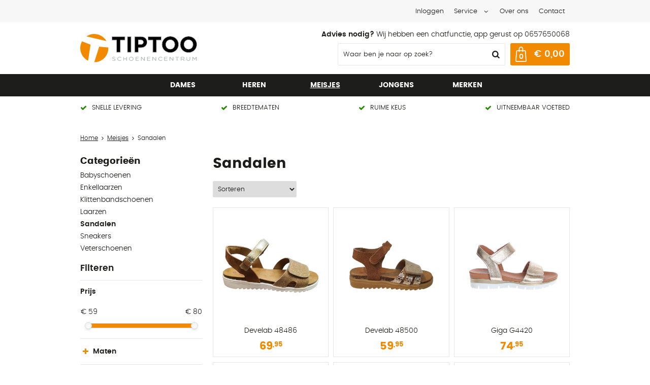

--- FILE ---
content_type: text/html; charset=utf-8
request_url: https://webshop.tiptoo.nl/nl/meisjes/sandalen/
body_size: 16455
content:
<!DOCTYPE html>


<html lang="nl">
<head>
    <meta http-equiv="Content-Type" content="text/html; charset=UTF-8"/>
<!--

Powered by NextChapter eCommerce
Unlock your growth at https://www.nextchapter-ecommerce.com

-->


<title>Sandalen collectie meisjes - Tiptoo Schoenen</title>

<meta name="description" content="Bekijk onze volledige collectie sandalen voor meisjes online. Ruim assortiment | Veilig betalen | Snelle levering">
    <meta property="og:image" content="http://cdn.nextchapter-ecommerce.com/Public/webshop_tiptoo_nl/Images/og_logo.jpg">

<meta property="og:title" content="Sandalen collectie meisjes - Tiptoo Schoenen">
<meta property="og:description" content="Bekijk onze volledige collectie sandalen voor meisjes online. Ruim assortiment | Veilig betalen | Snelle levering">
<meta property="og:url" content="https://webshop.tiptoo.nl/nl/meisjes/sandalen/">

<meta name="format-detection" content="telephone=no">
<meta name="msapplication-tap-highlight" content="no">


    <meta name="viewport" content="width=1024">

    <meta name="robots" content="index,follow">

    <meta name="copyright" content="Copyright © NextChapter Software B.V. - All rights reserved">
    <meta name="author" content="NextChapter Software B.V.">

    <link rel="canonical" href="https://webshop.tiptoo.nl/nl/meisjes/sandalen/">

    <link rel="alternate" media="only screen and (max-width: 640px)" href="https://m.webshop.tiptoo.nl/nl/meisjes/sandalen/">
    <link rel="alternate" media="handheld" href="https://m.webshop.tiptoo.nl/nl/meisjes/sandalen/">
    <link rel="shortcut icon" href="//cdn.nextchapter-ecommerce.com/Public/webshop_tiptoo_nl/Images/favicon.png">

<link rel="Stylesheet" type="text/css" href="//cdn.nextchapter-ecommerce.com/Public/Styles/GetCss?s=webshop_tiptoo_nl&amp;m=www&amp;p=1.191.0.0&amp;v=prod">


    
<script>
    !function(n,o,t){n.nextchapter={cookies:function e(){function c(o,t){var e=o[1];(!e||t[e])&&(0,o[0])(t,n)}function i(n){o.push(n)}return{onConsent:function(n,o){o?i([o,n]):i([n])},consented:function(n){for(var t=0,e=o.length;t<e;t++)c(o[t],n)},isConsented:function(o){var e=n[t]();return!!e&&!!e[o]&&e[o]}}}()}}(window,[],"getCookieConsent");

        
    window.getCookieConsent = function() {
        return {
            functional: true,
            preferences: true,
            statistics: true,
            marketing: true
        };
    };
        
</script>
        
    
    


                        


    


    
    

    </head>
<body class="anwrtemplate1 category-page category-page--category">
    <div id="jq-loadingGif" class="loadingOverlay" style="display: none;">
        <img alt="Loading..." src="//cdn.nextchapter-ecommerce.com/Public/webshop_tiptoo_nl/Images/loader.gif" />
    </div>
    <div id="wrap-all" class="wrap_all">
<div id="addedToCart" class="addedToCart" data-type="Toast" style="display: none;">
    <div id="cart-template-pre" class="wrapper">
        <div class="addedProductDetails">
            <img alt="Loading..." class="loader" src="//cdn.nextchapter-ecommerce.com/Public/webshop_tiptoo_nl/Images/loader.gif" />
        </div>
    </div>
    <div id="cart-template-target" class="wrapper">
        <div class="template-placeholder">
        </div>
    </div>
</div>




<a id="scrollToTop" href="#" class="scrollTop" title="Naar boven"
    data-appearAfter="500" data-animate="true">
    <span class="arrow"></span> Naar boven
</a>
<div class="header-top">
    <div class="wrapper">


<div class="topBarItem myAccount">
        <a href="/nl/account/inloggen/"
           title="Inloggen">
            <span class="accountIcon"></span>
            Inloggen
        </a>
</div>


        

    <div class="topBarItem service">
            <a href="/nl/pages/klantenservice/"
               title="Service">
                <span class="icon"></span>
                Service
                <span class="arrow"></span>
            </a>
        <ul class="dropdown">
                            <li>
                    <a class="" href="/nl/pages/retouren/" target="">Retouren</a>
                </li>
                <li>
                    <a class="" href="/nl/pages/klantenservice/" target="">Klantenservice</a>
                </li>
                <li>
                    <a class="" href="/nl/pages/betaalinformatie/" target="">Betaalinformatie</a>
                </li>
                    </ul>
    </div>


<a class="topBarItem about" href="/nl/pages/over-ons/" target="">Over ons</a>
<a class="topBarItem contact" href="/nl/pages/contact/" target="">Contact</a>    </div>
</div>

<div id="header" class="header">
    <div class="header-main">
        <div class="wrapper">
            <a href="/nl/" title="Home" class="top_nav_logo headerLogo">
    <img alt="webshop_tiptoo_nl" src="https://cdn.nextchapter-ecommerce.com/Public/webshop_tiptoo_nl/Images/desktop_logo.svg" />
</a>

            <div class="header-items">
    <div class="header-items-top">
        <div class="text-block"><div class="text-block-description"><strong>Advies nodig?</strong> Wij hebben een chatfunctie, app gerust op 0657650068</div></div>

    </div>
    <div class="header-items-bottom">
        <div id="search-bar" class="searchBar">
<form action="/nl/zoeken/" id="searchForm" method="post">        <div class="searchBarIcon"></div>
<input autocomplete="off" id="txtSearch" name="txtSearch" placeholder="Waar ben je naar op zoek?" type="text" />
        <a href="/nl/zoeken/" class="searchButton do-search"
           title="Zoeken">
            Zoeken <span class="searchIcon"></span>
        </a>
        <a href="#" id="txtSearch_clear" class="clear" style="display: none;"><span class="clearIcon"></span>x</a>
        <label for="txtSearch" class="sr-only">
            Waar ben je naar op zoek?
        </label>
</form></div>



<a id="headerCartButton" href="/nl/winkelwagen/" title="Winkelwagen" class="cartButton" style="">
    <span class="cartIcon"></span>
    <span id="cartCount" class="cartCount"></span>
    <span id="cartTotal" class="cartAmount"></span>
    <span class="arrow">
        <span class="icon"></span>
    </span>
</a>    </div>
</div>
        </div>
    </div>
    <div class="header-nav">
    <div class="wrapper">
        <div id="topMenu" class="topMenu">
                <div class="item hasDropDown dames category-2D705">
        <a href="/nl/dames/">
            <span class="title">
                Dames <span class="arrow"></span>
            </span>
        </a>

            <div class="topMenuDropdown">
                    <div class="topMenuColumn">
                            <div class="topMenuSection">
                                <div class="title">Categorie&#235;n</div>
                                <ul>
                                        <li>
                                            <a href="/nl/dames/verbandschoenen/"
                                               >
                                                <span class="arrow"></span>
                                                Verbandschoenen
                                            </a>
                                        </li>
                                        <li>
                                            <a href="/nl/dames/bandschoenen/"
                                               >
                                                <span class="arrow"></span>
                                                Bandschoenen
                                            </a>
                                        </li>
                                        <li>
                                            <a href="/nl/dames/enkellaarzen/"
                                               >
                                                <span class="arrow"></span>
                                                Enkellaarzen
                                            </a>
                                        </li>
                                        <li>
                                            <a href="/nl/dames/instappers/"
                                               >
                                                <span class="arrow"></span>
                                                Instappers
                                            </a>
                                        </li>
                                        <li>
                                            <a href="/nl/dames/klittenbandschoenen/"
                                               >
                                                <span class="arrow"></span>
                                                Klittenbandschoenen
                                            </a>
                                        </li>
                                        <li>
                                            <a href="/nl/dames/laarzen/"
                                               >
                                                <span class="arrow"></span>
                                                Laarzen
                                            </a>
                                        </li>
                                        <li>
                                            <a href="/nl/dames/pantoffels/"
                                               >
                                                <span class="arrow"></span>
                                                Pantoffels
                                            </a>
                                        </li>
                                        <li>
                                            <a href="/nl/dames/pumps/"
                                               >
                                                <span class="arrow"></span>
                                                Pumps
                                            </a>
                                        </li>
                                        <li>
                                            <a href="/nl/dames/sandalen/"
                                               >
                                                <span class="arrow"></span>
                                                Sandalen
                                            </a>
                                        </li>
                                        <li>
                                            <a href="/nl/dames/slippers/"
                                               >
                                                <span class="arrow"></span>
                                                Slippers
                                            </a>
                                        </li>
                                        <li>
                                            <a href="/nl/dames/sneakers/"
                                               >
                                                <span class="arrow"></span>
                                                Sneakers
                                            </a>
                                        </li>
                                        <li>
                                            <a href="/nl/dames/veterschoenen/"
                                               >
                                                <span class="arrow"></span>
                                                Veterschoenen
                                            </a>
                                        </li>

                                </ul>
                            </div>
                    </div>
                    <div class="topMenuColumn">
                            <div class="topMenuSection">
                                <div class="title">Maten</div>
                                <ul>
                                        <li>
                                            <a href="/nl/dames/?maten=37"
                                                                                                      rel="nofollow"
>
                                                <span class="arrow"></span>
                                                37
                                            </a>
                                        </li>
                                        <li>
                                            <a href="/nl/dames/?maten=40"
                                                                                                      rel="nofollow"
>
                                                <span class="arrow"></span>
                                                40
                                            </a>
                                        </li>
                                        <li>
                                            <a href="/nl/dames/?maten=41"
                                                                                                      rel="nofollow"
>
                                                <span class="arrow"></span>
                                                41
                                            </a>
                                        </li>
                                        <li>
                                            <a href="/nl/dames/?maten=42"
                                                                                                      rel="nofollow"
>
                                                <span class="arrow"></span>
                                                42
                                            </a>
                                        </li>
                                        <li>
                                            <a href="/nl/dames/?maten=7.5"
                                                                                                      rel="nofollow"
>
                                                <span class="arrow"></span>
                                                7.5
                                            </a>
                                        </li>

                                        <li>
                                            <a href="/nl/dames/" class="moreLink">
                                                Meer...
                                            </a>
                                        </li>
                                </ul>
                            </div>
                            <div class="topMenuSection">
                                <div class="title">Kleur</div>
                                <ul>
                                        <li>
                                            <a href="/nl/dames/?kleur=Beige"
                                                                                                      rel="nofollow"
>
                                                <span class="arrow"></span>
                                                Beige
                                            </a>
                                        </li>
                                        <li>
                                            <a href="/nl/dames/?kleur=Blauw"
                                                                                                      rel="nofollow"
>
                                                <span class="arrow"></span>
                                                Blauw
                                            </a>
                                        </li>
                                        <li>
                                            <a href="/nl/dames/?kleur=Bruin"
                                                                                                      rel="nofollow"
>
                                                <span class="arrow"></span>
                                                Bruin
                                            </a>
                                        </li>
                                        <li>
                                            <a href="/nl/dames/?kleur=Wit"
                                                                                                      rel="nofollow"
>
                                                <span class="arrow"></span>
                                                Wit
                                            </a>
                                        </li>
                                        <li>
                                            <a href="/nl/dames/?kleur=Zwart"
                                                                                                      rel="nofollow"
>
                                                <span class="arrow"></span>
                                                Zwart
                                            </a>
                                        </li>

                                        <li>
                                            <a href="/nl/dames/" class="moreLink">
                                                Meer...
                                            </a>
                                        </li>
                                </ul>
                            </div>
                    </div>
                    <div class="topMenuColumn">
                            <div class="topMenuSection">
                                <div class="title">Wijdtemaat</div>
                                <ul>
                                        <li>
                                            <a href="/nl/dames/?wijdtemaat=F1%2f2"
                                                                                                      rel="nofollow"
>
                                                <span class="arrow"></span>
                                                F1/2
                                            </a>
                                        </li>
                                        <li>
                                            <a href="/nl/dames/?wijdtemaat=G"
                                                                                                      rel="nofollow"
>
                                                <span class="arrow"></span>
                                                G
                                            </a>
                                        </li>
                                        <li>
                                            <a href="/nl/dames/?wijdtemaat=GX"
                                                                                                      rel="nofollow"
>
                                                <span class="arrow"></span>
                                                GX
                                            </a>
                                        </li>
                                        <li>
                                            <a href="/nl/dames/?wijdtemaat=H"
                                                                                                      rel="nofollow"
>
                                                <span class="arrow"></span>
                                                H
                                            </a>
                                        </li>
                                        <li>
                                            <a href="/nl/dames/?wijdtemaat=K"
                                                                                                      rel="nofollow"
>
                                                <span class="arrow"></span>
                                                K
                                            </a>
                                        </li>

                                        <li>
                                            <a href="/nl/dames/" class="moreLink">
                                                Meer...
                                            </a>
                                        </li>
                                </ul>
                            </div>
                            <div class="topMenuSection">
                                <div class="title">Type</div>
                                <ul>
                                        <li>
                                            <a href="/nl/dames/?type=Enkellaarzen"
                                                                                                      rel="nofollow"
>
                                                <span class="arrow"></span>
                                                Enkellaarzen
                                            </a>
                                        </li>
                                        <li>
                                            <a href="/nl/dames/?type=Sandalen"
                                                                                                      rel="nofollow"
>
                                                <span class="arrow"></span>
                                                Sandalen
                                            </a>
                                        </li>
                                        <li>
                                            <a href="/nl/dames/?type=Sneakers"
                                                                                                      rel="nofollow"
>
                                                <span class="arrow"></span>
                                                Sneakers
                                            </a>
                                        </li>
                                        <li>
                                            <a href="/nl/dames/?type=Veterschoenen"
                                                                                                      rel="nofollow"
>
                                                <span class="arrow"></span>
                                                Veterschoenen
                                            </a>
                                        </li>
                                        <li>
                                            <a href="/nl/dames/?type=Wandelschoenen"
                                                                                                      rel="nofollow"
>
                                                <span class="arrow"></span>
                                                Wandelschoenen
                                            </a>
                                        </li>

                                        <li>
                                            <a href="/nl/dames/" class="moreLink">
                                                Meer...
                                            </a>
                                        </li>
                                </ul>
                            </div>
                    </div>
                    <div class="topMenuColumn">
                            <div class="topMenuSection">
                                <div class="title">Topmerken</div>
                                <ul>
                                        <li>
                                            <a href="/nl/dames/?brand=Durea"
                                                                                                      rel="nofollow"
>
                                                <span class="arrow"></span>
                                                Durea
                                            </a>
                                        </li>
                                        <li>
                                            <a href="/nl/dames/?brand=Footnotes"
                                                                                                      rel="nofollow"
>
                                                <span class="arrow"></span>
                                                Footnotes
                                            </a>
                                        </li>
                                        <li>
                                            <a href="/nl/dames/?brand=Gabor"
                                                                                                      rel="nofollow"
>
                                                <span class="arrow"></span>
                                                Gabor
                                            </a>
                                        </li>
                                        <li>
                                            <a href="/nl/dames/?brand=Hartjes"
                                                                                                      rel="nofollow"
>
                                                <span class="arrow"></span>
                                                Hartjes
                                            </a>
                                        </li>
                                        <li>
                                            <a href="/nl/dames/?brand=LOWA"
                                                                                                      rel="nofollow"
>
                                                <span class="arrow"></span>
                                                LOWA
                                            </a>
                                        </li>
                                        <li>
                                            <a href="/nl/dames/?brand=Panama+Jack"
                                                                                                      rel="nofollow"
>
                                                <span class="arrow"></span>
                                                Panama Jack
                                            </a>
                                        </li>
                                        <li>
                                            <a href="/nl/dames/?brand=Remonte"
                                                                                                      rel="nofollow"
>
                                                <span class="arrow"></span>
                                                Remonte
                                            </a>
                                        </li>
                                        <li>
                                            <a href="/nl/dames/?brand=Solidus"
                                                                                                      rel="nofollow"
>
                                                <span class="arrow"></span>
                                                Solidus
                                            </a>
                                        </li>
                                        <li>
                                            <a href="/nl/dames/?brand=Waldlaufer"
                                                                                                      rel="nofollow"
>
                                                <span class="arrow"></span>
                                                Waldlaufer
                                            </a>
                                        </li>
                                        <li>
                                            <a href="/nl/dames/?brand=Xsensible"
                                                                                                      rel="nofollow"
>
                                                <span class="arrow"></span>
                                                Xsensible
                                            </a>
                                        </li>

                                </ul>
                            </div>
                    </div>
            </div>
    </div>
    <div class="item hasDropDown heren category-2DB0E">
        <a href="/nl/heren/">
            <span class="title">
                Heren <span class="arrow"></span>
            </span>
        </a>

            <div class="topMenuDropdown">
                    <div class="topMenuColumn">
                            <div class="topMenuSection">
                                <div class="title">Categorie&#235;n</div>
                                <ul>
                                        <li>
                                            <a href="/nl/heren/verbandschoenen/"
                                               >
                                                <span class="arrow"></span>
                                                Verbandschoenen
                                            </a>
                                        </li>
                                        <li>
                                            <a href="/nl/heren/enkellaarzen/"
                                               >
                                                <span class="arrow"></span>
                                                Enkellaarzen
                                            </a>
                                        </li>
                                        <li>
                                            <a href="/nl/heren/klittenbandschoenen/"
                                               >
                                                <span class="arrow"></span>
                                                Klittenbandschoenen
                                            </a>
                                        </li>
                                        <li>
                                            <a href="/nl/heren/outdoorschoenen/"
                                               >
                                                <span class="arrow"></span>
                                                Outdoorschoenen
                                            </a>
                                        </li>
                                        <li>
                                            <a href="/nl/heren/sandalen/"
                                               >
                                                <span class="arrow"></span>
                                                Sandalen
                                            </a>
                                        </li>
                                        <li>
                                            <a href="/nl/heren/slippers/"
                                               >
                                                <span class="arrow"></span>
                                                Slippers
                                            </a>
                                        </li>
                                        <li>
                                            <a href="/nl/heren/sneakers/"
                                               >
                                                <span class="arrow"></span>
                                                Sneakers
                                            </a>
                                        </li>
                                        <li>
                                            <a href="/nl/heren/veterschoenen/"
                                               >
                                                <span class="arrow"></span>
                                                Veterschoenen
                                            </a>
                                        </li>

                                </ul>
                            </div>
                    </div>
                    <div class="topMenuColumn">
                            <div class="topMenuSection">
                                <div class="title">Maten</div>
                                <ul>
                                        <li>
                                            <a href="/nl/heren/?maten=10"
                                                                                                      rel="nofollow"
>
                                                <span class="arrow"></span>
                                                10
                                            </a>
                                        </li>
                                        <li>
                                            <a href="/nl/heren/?maten=10.5"
                                                                                                      rel="nofollow"
>
                                                <span class="arrow"></span>
                                                10.5
                                            </a>
                                        </li>
                                        <li>
                                            <a href="/nl/heren/?maten=44"
                                                                                                      rel="nofollow"
>
                                                <span class="arrow"></span>
                                                44
                                            </a>
                                        </li>
                                        <li>
                                            <a href="/nl/heren/?maten=46"
                                                                                                      rel="nofollow"
>
                                                <span class="arrow"></span>
                                                46
                                            </a>
                                        </li>
                                        <li>
                                            <a href="/nl/heren/?maten=9.5"
                                                                                                      rel="nofollow"
>
                                                <span class="arrow"></span>
                                                9.5
                                            </a>
                                        </li>

                                        <li>
                                            <a href="/nl/heren/" class="moreLink">
                                                Meer...
                                            </a>
                                        </li>
                                </ul>
                            </div>
                            <div class="topMenuSection">
                                <div class="title">Kleur</div>
                                <ul>
                                        <li>
                                            <a href="/nl/heren/?kleur=Blauw"
                                                                                                      rel="nofollow"
>
                                                <span class="arrow"></span>
                                                Blauw
                                            </a>
                                        </li>
                                        <li>
                                            <a href="/nl/heren/?kleur=Bruin"
                                                                                                      rel="nofollow"
>
                                                <span class="arrow"></span>
                                                Bruin
                                            </a>
                                        </li>
                                        <li>
                                            <a href="/nl/heren/?kleur=Grijs"
                                                                                                      rel="nofollow"
>
                                                <span class="arrow"></span>
                                                Grijs
                                            </a>
                                        </li>
                                        <li>
                                            <a href="/nl/heren/?kleur=Groen"
                                                                                                      rel="nofollow"
>
                                                <span class="arrow"></span>
                                                Groen
                                            </a>
                                        </li>
                                        <li>
                                            <a href="/nl/heren/?kleur=Zwart"
                                                                                                      rel="nofollow"
>
                                                <span class="arrow"></span>
                                                Zwart
                                            </a>
                                        </li>

                                        <li>
                                            <a href="/nl/heren/" class="moreLink">
                                                Meer...
                                            </a>
                                        </li>
                                </ul>
                            </div>
                    </div>
                    <div class="topMenuColumn">
                            <div class="topMenuSection">
                                <div class="title">Wijdtemaat</div>
                                <ul>
                                        <li>
                                            <a href="/nl/heren/?wijdtemaat=G"
                                                                                                      rel="nofollow"
>
                                                <span class="arrow"></span>
                                                G
                                            </a>
                                        </li>
                                        <li>
                                            <a href="/nl/heren/?wijdtemaat=G1%2f2"
                                                                                                      rel="nofollow"
>
                                                <span class="arrow"></span>
                                                G1/2
                                            </a>
                                        </li>
                                        <li>
                                            <a href="/nl/heren/?wijdtemaat=H"
                                                                                                      rel="nofollow"
>
                                                <span class="arrow"></span>
                                                H
                                            </a>
                                        </li>
                                        <li>
                                            <a href="/nl/heren/?wijdtemaat=H+1%2f2"
                                                                                                      rel="nofollow"
>
                                                <span class="arrow"></span>
                                                H 1/2
                                            </a>
                                        </li>
                                        <li>
                                            <a href="/nl/heren/?wijdtemaat=K"
                                                                                                      rel="nofollow"
>
                                                <span class="arrow"></span>
                                                K
                                            </a>
                                        </li>

                                        <li>
                                            <a href="/nl/heren/" class="moreLink">
                                                Meer...
                                            </a>
                                        </li>
                                </ul>
                            </div>
                            <div class="topMenuSection">
                                <div class="title">Type</div>
                                <ul>
                                        <li>
                                            <a href="/nl/heren/?type=Enkellaarzen"
                                                                                                      rel="nofollow"
>
                                                <span class="arrow"></span>
                                                Enkellaarzen
                                            </a>
                                        </li>
                                        <li>
                                            <a href="/nl/heren/?type=Sandalen"
                                                                                                      rel="nofollow"
>
                                                <span class="arrow"></span>
                                                Sandalen
                                            </a>
                                        </li>
                                        <li>
                                            <a href="/nl/heren/?type=Sneakers"
                                                                                                      rel="nofollow"
>
                                                <span class="arrow"></span>
                                                Sneakers
                                            </a>
                                        </li>
                                        <li>
                                            <a href="/nl/heren/?type=Veterschoenen"
                                                                                                      rel="nofollow"
>
                                                <span class="arrow"></span>
                                                Veterschoenen
                                            </a>
                                        </li>
                                        <li>
                                            <a href="/nl/heren/?type=Wandelschoenen"
                                                                                                      rel="nofollow"
>
                                                <span class="arrow"></span>
                                                Wandelschoenen
                                            </a>
                                        </li>

                                        <li>
                                            <a href="/nl/heren/" class="moreLink">
                                                Meer...
                                            </a>
                                        </li>
                                </ul>
                            </div>
                    </div>
                    <div class="topMenuColumn">
                            <div class="topMenuSection">
                                <div class="title">Topmerken</div>
                                <ul>
                                        <li>
                                            <a href="/nl/heren/?brand=Australian+Footwear"
                                                                                                      rel="nofollow"
>
                                                <span class="arrow"></span>
                                                Australian Footwear
                                            </a>
                                        </li>
                                        <li>
                                            <a href="/nl/heren/?brand=Greve"
                                                                                                      rel="nofollow"
>
                                                <span class="arrow"></span>
                                                Greve
                                            </a>
                                        </li>
                                        <li>
                                            <a href="/nl/heren/?brand=Grisport"
                                                                                                      rel="nofollow"
>
                                                <span class="arrow"></span>
                                                Grisport
                                            </a>
                                        </li>
                                        <li>
                                            <a href="/nl/heren/?brand=Lomer"
                                                                                                      rel="nofollow"
>
                                                <span class="arrow"></span>
                                                Lomer
                                            </a>
                                        </li>
                                        <li>
                                            <a href="/nl/heren/?brand=LOWA"
                                                                                                      rel="nofollow"
>
                                                <span class="arrow"></span>
                                                LOWA
                                            </a>
                                        </li>
                                        <li>
                                            <a href="/nl/heren/?brand=Meindl"
                                                                                                      rel="nofollow"
>
                                                <span class="arrow"></span>
                                                Meindl
                                            </a>
                                        </li>
                                        <li>
                                            <a href="/nl/heren/?brand=Mephisto"
                                                                                                      rel="nofollow"
>
                                                <span class="arrow"></span>
                                                Mephisto
                                            </a>
                                        </li>
                                        <li>
                                            <a href="/nl/heren/?brand=Panama+Jack"
                                                                                                      rel="nofollow"
>
                                                <span class="arrow"></span>
                                                Panama Jack
                                            </a>
                                        </li>
                                        <li>
                                            <a href="/nl/heren/?brand=Waldlaufer"
                                                                                                      rel="nofollow"
>
                                                <span class="arrow"></span>
                                                Waldlaufer
                                            </a>
                                        </li>
                                        <li>
                                            <a href="/nl/heren/?brand=Xsensible"
                                                                                                      rel="nofollow"
>
                                                <span class="arrow"></span>
                                                Xsensible
                                            </a>
                                        </li>

                                </ul>
                            </div>
                    </div>
            </div>
    </div>
    <div class="item hasDropDown meisjes category-2DB22 active">
        <a href="/nl/meisjes/">
            <span class="title">
                Meisjes <span class="arrow"></span>
            </span>
        </a>

            <div class="topMenuDropdown">
                    <div class="topMenuColumn">
                            <div class="topMenuSection">
                                <div class="title">Categorie&#235;n</div>
                                <ul>
                                        <li>
                                            <a href="/nl/meisjes/babyschoenen/"
                                               >
                                                <span class="arrow"></span>
                                                Babyschoenen
                                            </a>
                                        </li>
                                        <li>
                                            <a href="/nl/meisjes/enkellaarzen/"
                                               >
                                                <span class="arrow"></span>
                                                Enkellaarzen
                                            </a>
                                        </li>
                                        <li>
                                            <a href="/nl/meisjes/klittenbandschoenen/"
                                               >
                                                <span class="arrow"></span>
                                                Klittenbandschoenen
                                            </a>
                                        </li>
                                        <li>
                                            <a href="/nl/meisjes/laarzen/"
                                               >
                                                <span class="arrow"></span>
                                                Laarzen
                                            </a>
                                        </li>
                                        <li>
                                            <a href="/nl/meisjes/sandalen/"
                                               >
                                                <span class="arrow"></span>
                                                Sandalen
                                            </a>
                                        </li>
                                        <li>
                                            <a href="/nl/meisjes/sneakers/"
                                               >
                                                <span class="arrow"></span>
                                                Sneakers
                                            </a>
                                        </li>
                                        <li>
                                            <a href="/nl/meisjes/veterschoenen/"
                                               >
                                                <span class="arrow"></span>
                                                Veterschoenen
                                            </a>
                                        </li>

                                </ul>
                            </div>
                    </div>
                    <div class="topMenuColumn">
                            <div class="topMenuSection">
                                <div class="title">Maten</div>
                                <ul>
                                        <li>
                                            <a href="/nl/meisjes/?maten=23"
                                                                                                      rel="nofollow"
>
                                                <span class="arrow"></span>
                                                23
                                            </a>
                                        </li>
                                        <li>
                                            <a href="/nl/meisjes/?maten=24"
                                                                                                      rel="nofollow"
>
                                                <span class="arrow"></span>
                                                24
                                            </a>
                                        </li>
                                        <li>
                                            <a href="/nl/meisjes/?maten=29"
                                                                                                      rel="nofollow"
>
                                                <span class="arrow"></span>
                                                29
                                            </a>
                                        </li>
                                        <li>
                                            <a href="/nl/meisjes/?maten=30"
                                                                                                      rel="nofollow"
>
                                                <span class="arrow"></span>
                                                30
                                            </a>
                                        </li>
                                        <li>
                                            <a href="/nl/meisjes/?maten=34"
                                                                                                      rel="nofollow"
>
                                                <span class="arrow"></span>
                                                34
                                            </a>
                                        </li>

                                        <li>
                                            <a href="/nl/meisjes/" class="moreLink">
                                                Meer...
                                            </a>
                                        </li>
                                </ul>
                            </div>
                            <div class="topMenuSection">
                                <div class="title">Kleur</div>
                                <ul>
                                        <li>
                                            <a href="/nl/meisjes/?kleur=Beige"
                                                                                                      rel="nofollow"
>
                                                <span class="arrow"></span>
                                                Beige
                                            </a>
                                        </li>
                                        <li>
                                            <a href="/nl/meisjes/?kleur=Goud"
                                                                                                      rel="nofollow"
>
                                                <span class="arrow"></span>
                                                Goud
                                            </a>
                                        </li>
                                        <li>
                                            <a href="/nl/meisjes/?kleur=Roze"
                                                                                                      rel="nofollow"
>
                                                <span class="arrow"></span>
                                                Roze
                                            </a>
                                        </li>
                                        <li>
                                            <a href="/nl/meisjes/?kleur=Wit"
                                                                                                      rel="nofollow"
>
                                                <span class="arrow"></span>
                                                Wit
                                            </a>
                                        </li>
                                        <li>
                                            <a href="/nl/meisjes/?kleur=Zwart"
                                                                                                      rel="nofollow"
>
                                                <span class="arrow"></span>
                                                Zwart
                                            </a>
                                        </li>

                                        <li>
                                            <a href="/nl/meisjes/" class="moreLink">
                                                Meer...
                                            </a>
                                        </li>
                                </ul>
                            </div>
                    </div>
                    <div class="topMenuColumn">
                            <div class="topMenuSection">
                                <div class="title">Wijdtemaat</div>
                                <ul>
                                        <li>
                                            <a href="/nl/meisjes/?wijdtemaat=Kind+2.5"
                                                                                                      rel="nofollow"
>
                                                <span class="arrow"></span>
                                                Kind 2.5
                                            </a>
                                        </li>
                                        <li>
                                            <a href="/nl/meisjes/?wijdtemaat=Kind+3"
                                                                                                      rel="nofollow"
>
                                                <span class="arrow"></span>
                                                Kind 3
                                            </a>
                                        </li>
                                        <li>
                                            <a href="/nl/meisjes/?wijdtemaat=Kind+3.5"
                                                                                                      rel="nofollow"
>
                                                <span class="arrow"></span>
                                                Kind 3.5
                                            </a>
                                        </li>
                                        <li>
                                            <a href="/nl/meisjes/?wijdtemaat=Kind+5"
                                                                                                      rel="nofollow"
>
                                                <span class="arrow"></span>
                                                Kind 5
                                            </a>
                                        </li>

                                </ul>
                            </div>
                            <div class="topMenuSection">
                                <div class="title">Type</div>
                                <ul>
                                        <li>
                                            <a href="/nl/meisjes/?type=Babyschoenen"
                                                                                                      rel="nofollow"
>
                                                <span class="arrow"></span>
                                                Babyschoenen
                                            </a>
                                        </li>
                                        <li>
                                            <a href="/nl/meisjes/?type=Enkellaarzen"
                                                                                                      rel="nofollow"
>
                                                <span class="arrow"></span>
                                                Enkellaarzen
                                            </a>
                                        </li>
                                        <li>
                                            <a href="/nl/meisjes/?type=Sandalen"
                                                                                                      rel="nofollow"
>
                                                <span class="arrow"></span>
                                                Sandalen
                                            </a>
                                        </li>
                                        <li>
                                            <a href="/nl/meisjes/?type=Sneakers"
                                                                                                      rel="nofollow"
>
                                                <span class="arrow"></span>
                                                Sneakers
                                            </a>
                                        </li>
                                        <li>
                                            <a href="/nl/meisjes/?type=Veterschoenen"
                                                                                                      rel="nofollow"
>
                                                <span class="arrow"></span>
                                                Veterschoenen
                                            </a>
                                        </li>

                                        <li>
                                            <a href="/nl/meisjes/" class="moreLink">
                                                Meer...
                                            </a>
                                        </li>
                                </ul>
                            </div>
                    </div>
                    <div class="topMenuColumn">
                            <div class="topMenuSection">
                                <div class="title">Topmerken</div>
                                <ul>
                                        <li>
                                            <a href="/nl/meisjes/?brand=Braqeez"
                                                                                                      rel="nofollow"
>
                                                <span class="arrow"></span>
                                                Braqeez
                                            </a>
                                        </li>
                                        <li>
                                            <a href="/nl/meisjes/?brand=BunniesJR"
                                                                                                      rel="nofollow"
>
                                                <span class="arrow"></span>
                                                BunniesJR
                                            </a>
                                        </li>
                                        <li>
                                            <a href="/nl/meisjes/?brand=Develab"
                                                                                                      rel="nofollow"
>
                                                <span class="arrow"></span>
                                                Develab
                                            </a>
                                        </li>
                                        <li>
                                            <a href="/nl/meisjes/?brand=Giga"
                                                                                                      rel="nofollow"
>
                                                <span class="arrow"></span>
                                                Giga
                                            </a>
                                        </li>
                                        <li>
                                            <a href="/nl/meisjes/?brand=HIP+Shoe+Style"
                                                                                                      rel="nofollow"
>
                                                <span class="arrow"></span>
                                                HIP Shoe Style
                                            </a>
                                        </li>
                                        <li>
                                            <a href="/nl/meisjes/?brand=Jochie+%26+Freaks"
                                                                                                      rel="nofollow"
>
                                                <span class="arrow"></span>
                                                Jochie &amp; Freaks
                                            </a>
                                        </li>
                                        <li>
                                            <a href="/nl/meisjes/?brand=Piedro"
                                                                                                      rel="nofollow"
>
                                                <span class="arrow"></span>
                                                Piedro
                                            </a>
                                        </li>
                                        <li>
                                            <a href="/nl/meisjes/?brand=Pinocchio"
                                                                                                      rel="nofollow"
>
                                                <span class="arrow"></span>
                                                Pinocchio
                                            </a>
                                        </li>
                                        <li>
                                            <a href="/nl/meisjes/?brand=Shoesme"
                                                                                                      rel="nofollow"
>
                                                <span class="arrow"></span>
                                                Shoesme
                                            </a>
                                        </li>
                                        <li>
                                            <a href="/nl/meisjes/?brand=Twins"
                                                                                                      rel="nofollow"
>
                                                <span class="arrow"></span>
                                                Twins
                                            </a>
                                        </li>

                                </ul>
                            </div>
                    </div>
            </div>
    </div>
    <div class="item hasDropDown jongens category-2DB21">
        <a href="/nl/jongens/">
            <span class="title">
                Jongens <span class="arrow"></span>
            </span>
        </a>

            <div class="topMenuDropdown">
                    <div class="topMenuColumn">
                            <div class="topMenuSection">
                                <div class="title">Categorie&#235;n</div>
                                <ul>
                                        <li>
                                            <a href="/nl/jongens/babyschoenen/"
                                               >
                                                <span class="arrow"></span>
                                                Babyschoenen
                                            </a>
                                        </li>
                                        <li>
                                            <a href="/nl/jongens/enkellaarzen/"
                                               >
                                                <span class="arrow"></span>
                                                Enkellaarzen
                                            </a>
                                        </li>
                                        <li>
                                            <a href="/nl/jongens/klittenbandschoenen/"
                                               >
                                                <span class="arrow"></span>
                                                Klittenbandschoenen
                                            </a>
                                        </li>
                                        <li>
                                            <a href="/nl/jongens/laarzen/"
                                               >
                                                <span class="arrow"></span>
                                                Laarzen
                                            </a>
                                        </li>
                                        <li>
                                            <a href="/nl/jongens/sandalen/"
                                               >
                                                <span class="arrow"></span>
                                                Sandalen
                                            </a>
                                        </li>
                                        <li>
                                            <a href="/nl/jongens/sneakers/"
                                               >
                                                <span class="arrow"></span>
                                                Sneakers
                                            </a>
                                        </li>
                                        <li>
                                            <a href="/nl/jongens/veterschoenen/"
                                               >
                                                <span class="arrow"></span>
                                                Veterschoenen
                                            </a>
                                        </li>

                                </ul>
                            </div>
                    </div>
                    <div class="topMenuColumn">
                            <div class="topMenuSection">
                                <div class="title">Maten</div>
                                <ul>
                                        <li>
                                            <a href="/nl/jongens/?maten=26"
                                                                                                      rel="nofollow"
>
                                                <span class="arrow"></span>
                                                26
                                            </a>
                                        </li>
                                        <li>
                                            <a href="/nl/jongens/?maten=28"
                                                                                                      rel="nofollow"
>
                                                <span class="arrow"></span>
                                                28
                                            </a>
                                        </li>
                                        <li>
                                            <a href="/nl/jongens/?maten=30"
                                                                                                      rel="nofollow"
>
                                                <span class="arrow"></span>
                                                30
                                            </a>
                                        </li>
                                        <li>
                                            <a href="/nl/jongens/?maten=32"
                                                                                                      rel="nofollow"
>
                                                <span class="arrow"></span>
                                                32
                                            </a>
                                        </li>
                                        <li>
                                            <a href="/nl/jongens/?maten=35"
                                                                                                      rel="nofollow"
>
                                                <span class="arrow"></span>
                                                35
                                            </a>
                                        </li>

                                        <li>
                                            <a href="/nl/jongens/" class="moreLink">
                                                Meer...
                                            </a>
                                        </li>
                                </ul>
                            </div>
                            <div class="topMenuSection">
                                <div class="title">Kleur</div>
                                <ul>
                                        <li>
                                            <a href="/nl/jongens/?kleur=Blauw"
                                                                                                      rel="nofollow"
>
                                                <span class="arrow"></span>
                                                Blauw
                                            </a>
                                        </li>
                                        <li>
                                            <a href="/nl/jongens/?kleur=Cognac"
                                                                                                      rel="nofollow"
>
                                                <span class="arrow"></span>
                                                Cognac
                                            </a>
                                        </li>
                                        <li>
                                            <a href="/nl/jongens/?kleur=Groen"
                                                                                                      rel="nofollow"
>
                                                <span class="arrow"></span>
                                                Groen
                                            </a>
                                        </li>
                                        <li>
                                            <a href="/nl/jongens/?kleur=Wit"
                                                                                                      rel="nofollow"
>
                                                <span class="arrow"></span>
                                                Wit
                                            </a>
                                        </li>
                                        <li>
                                            <a href="/nl/jongens/?kleur=Zwart"
                                                                                                      rel="nofollow"
>
                                                <span class="arrow"></span>
                                                Zwart
                                            </a>
                                        </li>

                                        <li>
                                            <a href="/nl/jongens/" class="moreLink">
                                                Meer...
                                            </a>
                                        </li>
                                </ul>
                            </div>
                    </div>
                    <div class="topMenuColumn">
                            <div class="topMenuSection">
                                <div class="title">Wijdtemaat</div>
                                <ul>
                                        <li>
                                            <a href="/nl/jongens/?wijdtemaat=Kind+3.5"
                                                                                                      rel="nofollow"
>
                                                <span class="arrow"></span>
                                                Kind 3.5
                                            </a>
                                        </li>
                                        <li>
                                            <a href="/nl/jongens/?wijdtemaat=Kind+5"
                                                                                                      rel="nofollow"
>
                                                <span class="arrow"></span>
                                                Kind 5
                                            </a>
                                        </li>
                                        <li>
                                            <a href="/nl/jongens/?wijdtemaat=Kind+6"
                                                                                                      rel="nofollow"
>
                                                <span class="arrow"></span>
                                                Kind 6
                                            </a>
                                        </li>

                                </ul>
                            </div>
                            <div class="topMenuSection">
                                <div class="title">Type</div>
                                <ul>
                                        <li>
                                            <a href="/nl/jongens/?type=Enkellaarzen"
                                                                                                      rel="nofollow"
>
                                                <span class="arrow"></span>
                                                Enkellaarzen
                                            </a>
                                        </li>
                                        <li>
                                            <a href="/nl/jongens/?type=Klittenbandschoenen"
                                                                                                      rel="nofollow"
>
                                                <span class="arrow"></span>
                                                Klittenbandschoenen
                                            </a>
                                        </li>
                                        <li>
                                            <a href="/nl/jongens/?type=Sandalen"
                                                                                                      rel="nofollow"
>
                                                <span class="arrow"></span>
                                                Sandalen
                                            </a>
                                        </li>
                                        <li>
                                            <a href="/nl/jongens/?type=Sneakers"
                                                                                                      rel="nofollow"
>
                                                <span class="arrow"></span>
                                                Sneakers
                                            </a>
                                        </li>
                                        <li>
                                            <a href="/nl/jongens/?type=Veterschoenen"
                                                                                                      rel="nofollow"
>
                                                <span class="arrow"></span>
                                                Veterschoenen
                                            </a>
                                        </li>

                                        <li>
                                            <a href="/nl/jongens/" class="moreLink">
                                                Meer...
                                            </a>
                                        </li>
                                </ul>
                            </div>
                    </div>
                    <div class="topMenuColumn">
                            <div class="topMenuSection">
                                <div class="title">Topmerken</div>
                                <ul>
                                        <li>
                                            <a href="/nl/jongens/?brand=BunniesJR"
                                                                                                      rel="nofollow"
>
                                                <span class="arrow"></span>
                                                BunniesJR
                                            </a>
                                        </li>
                                        <li>
                                            <a href="/nl/jongens/?brand=Develab"
                                                                                                      rel="nofollow"
>
                                                <span class="arrow"></span>
                                                Develab
                                            </a>
                                        </li>
                                        <li>
                                            <a href="/nl/jongens/?brand=HIP+Shoe+Style"
                                                                                                      rel="nofollow"
>
                                                <span class="arrow"></span>
                                                HIP Shoe Style
                                            </a>
                                        </li>
                                        <li>
                                            <a href="/nl/jongens/?brand=Jochie+%26+Freaks"
                                                                                                      rel="nofollow"
>
                                                <span class="arrow"></span>
                                                Jochie &amp; Freaks
                                            </a>
                                        </li>
                                        <li>
                                            <a href="/nl/jongens/?brand=Piedro"
                                                                                                      rel="nofollow"
>
                                                <span class="arrow"></span>
                                                Piedro
                                            </a>
                                        </li>
                                        <li>
                                            <a href="/nl/jongens/?brand=Pinocchio"
                                                                                                      rel="nofollow"
>
                                                <span class="arrow"></span>
                                                Pinocchio
                                            </a>
                                        </li>
                                        <li>
                                            <a href="/nl/jongens/?brand=Red-Rag"
                                                                                                      rel="nofollow"
>
                                                <span class="arrow"></span>
                                                Red-Rag
                                            </a>
                                        </li>
                                        <li>
                                            <a href="/nl/jongens/?brand=Shoesme"
                                                                                                      rel="nofollow"
>
                                                <span class="arrow"></span>
                                                Shoesme
                                            </a>
                                        </li>
                                        <li>
                                            <a href="/nl/jongens/?brand=Track+Style"
                                                                                                      rel="nofollow"
>
                                                <span class="arrow"></span>
                                                Track Style
                                            </a>
                                        </li>

                                </ul>
                            </div>
                    </div>
            </div>
    </div>

    <div class="item merken">
        <a href="/nl/merken/">
            <span class="title">
                Merken
                <span class="arrow"></span>
            </span>
            <span class="icon"></span>
        </a>
    </div>


        </div>
    </div>
</div>

    <div class="header-usps">
        <div class="wrapper">
            

    <div class="uspList">
        <ul class="items">
                <li class="usp1 usp-108AC">
    <span class="icon"></span>
    <span class="description">Snelle levering</span>
                </li>
                <li class="usp2 usp-108AD">
    <span class="icon"></span>
    <span class="description">Breedtematen</span>
                </li>
                <li class="usp3 usp-108AE">
    <span class="icon"></span>
    <span class="description">Ruime keus</span>
                </li>
                <li class="usp4 usp-108AF">
    <span class="icon"></span>
    <span class="description">Uitneembaar voetbed</span>
                </li>
        </ul>
    </div>


        </div>
    </div>
</div>






<div class="middle category-2DB2F" id="middle"><div class="wrapper">    <div id="category-content" class="product-lister">
<ul class="breadcrumbs" itemscope itemtype="http://schema.org/BreadcrumbList">
<li itemprop="itemListElement" itemscope itemtype="http://schema.org/ListItem">
<a href="/nl/" title="Home" itemprop="item"><span itemprop="name">Home</span></a>
<span class="arrow"></span><meta itemprop="position" content="1" />
</li>
<li itemprop="itemListElement" itemscope itemtype="http://schema.org/ListItem">
<a href="/nl/meisjes/" title="Meisjes" itemprop="item"><span itemprop="name">Meisjes</span></a>
<span class="arrow"></span><meta itemprop="position" content="2" />
</li>
<li itemprop="itemListElement" itemscope itemtype="http://schema.org/ListItem">
<span itemprop="name">Sandalen</span>
<meta itemprop="item" content="https://webshop.tiptoo.nl/nl/meisjes/sandalen/" />
<meta itemprop="position" content="3" />
</li>
</ul>


                <div class="searchPage">
                    <div class="sideBar">
                        
            <div class="sidebarCategories">
            <span class="categoryTitle">Categorie&#235;n</span>
        <ul>
                <li class="category-2DB23">
                    <a href="/nl/meisjes/babyschoenen/">
                        <span class="arrow"></span> Babyschoenen
                        
                    </a>

                </li>
                <li class="category-2DB25">
                    <a href="/nl/meisjes/enkellaarzen/">
                        <span class="arrow"></span> Enkellaarzen
                        
                    </a>

                </li>
                <li class="category-2DB29">
                    <a href="/nl/meisjes/klittenbandschoenen/">
                        <span class="arrow"></span> Klittenbandschoenen
                        
                    </a>

                </li>
                <li class="category-2DB2A">
                    <a href="/nl/meisjes/laarzen/">
                        <span class="arrow"></span> Laarzen
                        
                    </a>

                </li>
                <li class="category-2DB2F active">
                    <a href="/nl/meisjes/sandalen/">
                        <span class="arrow"></span> Sandalen
                        
                    </a>

                </li>
                <li class="category-2DB32">
                    <a href="/nl/meisjes/sneakers/">
                        <span class="arrow"></span> Sneakers
                        
                    </a>

                </li>
                <li class="category-2DB33 hasChildren">
                    <a href="/nl/meisjes/veterschoenen/">
                        <span class="arrow"></span> Veterschoenen
                        
                    </a>

                </li>
        </ul>
    </div>


    <div id="filterMenu">
        <div id="menuFilters">
            <div id="filtersHeader">
    <div class="filterSectionHeader">
        Filteren

    </div>
</div>

            

    <div id="rangeFilters">
            <div class="filterSection">
                <span class="rangeHeader">
                    <span class="arrow"></span>Prijs
                </span>
                <div class="rangeContent" data-filtername="price"
                     data-minvalue="59"
                     data-maxvalue="80"
                     data-start="59"
                     data-end="80">
                    <div class="slider"></div>
                    <div class="legend">
                        <span class="min">€ <span class="value">59</span></span>
                        <span class="max">€ <span class="value">80</span></span>
                    </div>
                </div>
            </div>
    </div>

<div id="defaultFilters">


<fieldset class="filterSection collapsed">
    <legend class="sr-only">Maten</legend>
    <span class="filterHeader">
        <span class="arrow"></span>
        Maten
            </span>
    <div class="filterContent" style="        display:none;
">
            <ul class="filters searchFilters" id="filterMaten" data-filtername="maten">
                    <li>
                        <a class="filterItem filter-option"
                           data-value="23" data-multiple="true"
                           href="#" rel="nofollow"
                           title="23">
                                <span class="checkbox"></span>
                            <span class="title">23</span>
                        </a>
                    </li>
                    <li>
                        <a class="filterItem filter-option"
                           data-value="24" data-multiple="true"
                           href="#" rel="nofollow"
                           title="24">
                                <span class="checkbox"></span>
                            <span class="title">24</span>
                        </a>
                    </li>
                    <li>
                        <a class="filterItem filter-option"
                           data-value="25" data-multiple="true"
                           href="#" rel="nofollow"
                           title="25">
                                <span class="checkbox"></span>
                            <span class="title">25</span>
                        </a>
                    </li>
                    <li>
                        <a class="filterItem filter-option"
                           data-value="26" data-multiple="true"
                           href="#" rel="nofollow"
                           title="26">
                                <span class="checkbox"></span>
                            <span class="title">26</span>
                        </a>
                    </li>
                    <li>
                        <a class="filterItem filter-option"
                           data-value="28" data-multiple="true"
                           href="#" rel="nofollow"
                           title="28">
                                <span class="checkbox"></span>
                            <span class="title">28</span>
                        </a>
                    </li>
                    <li>
                        <a class="filterItem filter-option"
                           data-value="29" data-multiple="true"
                           href="#" rel="nofollow"
                           title="29">
                                <span class="checkbox"></span>
                            <span class="title">29</span>
                        </a>
                    </li>
                    <li>
                        <a class="filterItem filter-option"
                           data-value="30" data-multiple="true"
                           href="#" rel="nofollow"
                           title="30">
                                <span class="checkbox"></span>
                            <span class="title">30</span>
                        </a>
                    </li>
                    <li>
                        <a class="filterItem filter-option"
                           data-value="31" data-multiple="true"
                           href="#" rel="nofollow"
                           title="31">
                                <span class="checkbox"></span>
                            <span class="title">31</span>
                        </a>
                    </li>
                    <li>
                        <a class="filterItem filter-option"
                           data-value="32" data-multiple="true"
                           href="#" rel="nofollow"
                           title="32">
                                <span class="checkbox"></span>
                            <span class="title">32</span>
                        </a>
                    </li>
                    <li>
                        <a class="filterItem filter-option"
                           data-value="33" data-multiple="true"
                           href="#" rel="nofollow"
                           title="33">
                                <span class="checkbox"></span>
                            <span class="title">33</span>
                        </a>
                    </li>
                    <li>
                        <a class="filterItem filter-option"
                           data-value="34" data-multiple="true"
                           href="#" rel="nofollow"
                           title="34">
                                <span class="checkbox"></span>
                            <span class="title">34</span>
                        </a>
                    </li>
                    <li>
                        <a class="filterItem filter-option"
                           data-value="36" data-multiple="true"
                           href="#" rel="nofollow"
                           title="36">
                                <span class="checkbox"></span>
                            <span class="title">36</span>
                        </a>
                    </li>
                    <li>
                        <a class="filterItem filter-option"
                           data-value="37" data-multiple="true"
                           href="#" rel="nofollow"
                           title="37">
                                <span class="checkbox"></span>
                            <span class="title">37</span>
                        </a>
                    </li>
                    <li>
                        <a class="filterItem filter-option"
                           data-value="38" data-multiple="true"
                           href="#" rel="nofollow"
                           title="38">
                                <span class="checkbox"></span>
                            <span class="title">38</span>
                        </a>
                    </li>
                    <li>
                        <a class="filterItem filter-option"
                           data-value="39" data-multiple="true"
                           href="#" rel="nofollow"
                           title="39">
                                <span class="checkbox"></span>
                            <span class="title">39</span>
                        </a>
                    </li>
                    <li>
                        <a class="filterItem filter-option"
                           data-value="40" data-multiple="true"
                           href="#" rel="nofollow"
                           title="40">
                                <span class="checkbox"></span>
                            <span class="title">40</span>
                        </a>
                    </li>
                    <li>
                        <a class="filterItem filter-option"
                           data-value="41" data-multiple="true"
                           href="#" rel="nofollow"
                           title="41">
                                <span class="checkbox"></span>
                            <span class="title">41</span>
                        </a>
                    </li>
                    <li>
                        <a class="filterItem filter-option"
                           data-value="42" data-multiple="true"
                           href="#" rel="nofollow"
                           title="42">
                                <span class="checkbox"></span>
                            <span class="title">42</span>
                        </a>
                    </li>
            </ul>
    </div>
</fieldset>




<fieldset class="filterSection collapsed">
    <legend class="sr-only">Kleur</legend>
    <span class="filterHeader">
        <span class="arrow"></span>
        Kleur
            </span>
    <div class="filterContent" style="        display:none;
">
            <ul class="filters searchFilters" id="filterKleur" data-filtername="kleur">
                    <li>
                        <a class="filterItem filter-option"
                           data-value="Beige" data-multiple="true"
                           href="#" rel="nofollow"
                           title="Beige">
                                <span class="checkbox"></span>
                            <span class="title">Beige</span>
                        </a>
                    </li>
                    <li>
                        <a class="filterItem filter-option"
                           data-value="Blauw" data-multiple="true"
                           href="#" rel="nofollow"
                           title="Blauw">
                                <span class="checkbox"></span>
                            <span class="title">Blauw</span>
                        </a>
                    </li>
                    <li>
                        <a class="filterItem filter-option"
                           data-value="Brons" data-multiple="true"
                           href="#" rel="nofollow"
                           title="Brons">
                                <span class="checkbox"></span>
                            <span class="title">Brons</span>
                        </a>
                    </li>
                    <li>
                        <a class="filterItem filter-option"
                           data-value="Cognac" data-multiple="true"
                           href="#" rel="nofollow"
                           title="Cognac">
                                <span class="checkbox"></span>
                            <span class="title">Cognac</span>
                        </a>
                    </li>
                    <li>
                        <a class="filterItem filter-option"
                           data-value="Goud" data-multiple="true"
                           href="#" rel="nofollow"
                           title="Goud">
                                <span class="checkbox"></span>
                            <span class="title">Goud</span>
                        </a>
                    </li>
                    <li>
                        <a class="filterItem filter-option"
                           data-value="Multi" data-multiple="true"
                           href="#" rel="nofollow"
                           title="Multi">
                                <span class="checkbox"></span>
                            <span class="title">Multi</span>
                        </a>
                    </li>
                    <li>
                        <a class="filterItem filter-option"
                           data-value="Roze" data-multiple="true"
                           href="#" rel="nofollow"
                           title="Roze">
                                <span class="checkbox"></span>
                            <span class="title">Roze</span>
                        </a>
                    </li>
                    <li>
                        <a class="filterItem filter-option"
                           data-value="Zilver" data-multiple="true"
                           href="#" rel="nofollow"
                           title="Zilver">
                                <span class="checkbox"></span>
                            <span class="title">Zilver</span>
                        </a>
                    </li>
                    <li>
                        <a class="filterItem filter-option"
                           data-value="Zwart" data-multiple="true"
                           href="#" rel="nofollow"
                           title="Zwart">
                                <span class="checkbox"></span>
                            <span class="title">Zwart</span>
                        </a>
                    </li>
            </ul>
    </div>
</fieldset>




<fieldset class="filterSection collapsed">
    <legend class="sr-only">Merk</legend>
    <span class="filterHeader">
        <span class="arrow"></span>
        Merk
            </span>
    <div class="filterContent" style="        display:none;
">
            <ul class="filters searchFilters" id="filterMerk" data-filtername="brand">
                    <li>
                        <a class="filterItem filter-option"
                           data-value="BunniesJR" data-multiple="true"
                           href="#" rel="nofollow"
                           title="BunniesJR">
                                <span class="checkbox"></span>
                            <span class="title">BunniesJR</span>
                        </a>
                    </li>
                    <li>
                        <a class="filterItem filter-option"
                           data-value="Develab" data-multiple="true"
                           href="#" rel="nofollow"
                           title="Develab">
                                <span class="checkbox"></span>
                            <span class="title">Develab</span>
                        </a>
                    </li>
                    <li>
                        <a class="filterItem filter-option"
                           data-value="Giga" data-multiple="true"
                           href="#" rel="nofollow"
                           title="Giga">
                                <span class="checkbox"></span>
                            <span class="title">Giga</span>
                        </a>
                    </li>
                    <li>
                        <a class="filterItem filter-option"
                           data-value="Jochie &amp; Freaks" data-multiple="true"
                           href="#" rel="nofollow"
                           title="Jochie &amp; Freaks">
                                <span class="checkbox"></span>
                            <span class="title">Jochie &amp; Freaks</span>
                        </a>
                    </li>
            </ul>
    </div>
</fieldset>




<fieldset class="filterSection collapsed">
    <legend class="sr-only">Type</legend>
    <span class="filterHeader">
        <span class="arrow"></span>
        Type
            </span>
    <div class="filterContent" style="        display:none;
">
            <ul class="filters searchFilters" id="filterType" data-filtername="type">
                    <li>
                        <a class="filterItem filter-option"
                           data-value="Sandalen" data-multiple="true"
                           href="#" rel="nofollow"
                           title="Sandalen">
                                <span class="checkbox"></span>
                            <span class="title">Sandalen</span>
                        </a>
                    </li>
            </ul>
    </div>
</fieldset>




<fieldset class="filterSection collapsed">
    <legend class="sr-only">Geslacht</legend>
    <span class="filterHeader">
        <span class="arrow"></span>
        Geslacht
            </span>
    <div class="filterContent" style="        display:none;
">
            <ul class="filters searchFilters" id="filterGeslacht" data-filtername="geslacht">
                    <li>
                        <a class="filterItem filter-option"
                           data-value="Jongens" data-multiple="true"
                           href="#" rel="nofollow"
                           title="Jongens">
                                <span class="checkbox"></span>
                            <span class="title">Jongens</span>
                        </a>
                    </li>
                    <li>
                        <a class="filterItem filter-option"
                           data-value="Meisjes" data-multiple="true"
                           href="#" rel="nofollow"
                           title="Meisjes">
                                <span class="checkbox"></span>
                            <span class="title">Meisjes</span>
                        </a>
                    </li>
            </ul>
    </div>
</fieldset>




<fieldset class="filterSection collapsed">
    <legend class="sr-only">Materiaal</legend>
    <span class="filterHeader">
        <span class="arrow"></span>
        Materiaal
            </span>
    <div class="filterContent" style="        display:none;
">
            <ul class="filters searchFilters" id="filterMateriaal" data-filtername="materiaal">
                    <li>
                        <a class="filterItem filter-option"
                           data-value="Leer" data-multiple="true"
                           href="#" rel="nofollow"
                           title="Leer">
                                <span class="checkbox"></span>
                            <span class="title">Leer</span>
                        </a>
                    </li>
                    <li>
                        <a class="filterItem filter-option"
                           data-value="Leer combi" data-multiple="true"
                           href="#" rel="nofollow"
                           title="Leer combi">
                                <span class="checkbox"></span>
                            <span class="title">Leer combi</span>
                        </a>
                    </li>
            </ul>
    </div>
</fieldset>




<fieldset class="filterSection collapsed">
    <legend class="sr-only">Sluiting</legend>
    <span class="filterHeader">
        <span class="arrow"></span>
        Sluiting
            </span>
    <div class="filterContent" style="        display:none;
">
            <ul class="filters searchFilters" id="filterSluiting" data-filtername="sluiting">
                    <li>
                        <a class="filterItem filter-option"
                           data-value="Gesp" data-multiple="true"
                           href="#" rel="nofollow"
                           title="Gesp">
                                <span class="checkbox"></span>
                            <span class="title">Gesp</span>
                        </a>
                    </li>
                    <li>
                        <a class="filterItem filter-option"
                           data-value="Klittenband" data-multiple="true"
                           href="#" rel="nofollow"
                           title="Klittenband">
                                <span class="checkbox"></span>
                            <span class="title">Klittenband</span>
                        </a>
                    </li>
            </ul>
    </div>
</fieldset>




<fieldset class="filterSection collapsed">
    <legend class="sr-only">Voering</legend>
    <span class="filterHeader">
        <span class="arrow"></span>
        Voering
            </span>
    <div class="filterContent" style="        display:none;
">
            <ul class="filters searchFilters" id="filterVoering" data-filtername="voering">
                    <li>
                        <a class="filterItem filter-option"
                           data-value="Leer" data-multiple="true"
                           href="#" rel="nofollow"
                           title="Leer">
                                <span class="checkbox"></span>
                            <span class="title">Leer</span>
                        </a>
                    </li>
            </ul>
    </div>
</fieldset>


</div>
        </div>
    </div>

    
                    </div>

                        <div class="content">
            <div class="categoryInfo">

        <h1 class="title">Sandalen</h1>
            </div>
        




<div id="search-result-container">
        <div class="pagingBar top">
            <div class="sorting">
                <select class="filter" data-filtername="sorting">
<option value="">Sorteren</option>
<option value="date">Datum</option>
<option value="count|desc">Populariteit</option>
<option value="price|asc">Prijs (laag-hoog)</option>
<option value="price|desc">Prijs (hoog-laag)</option>
<option value="title|asc">Titel (A-Z)</option>
<option value="title|desc">Titel (Z-A)</option>
</select>

            </div>
            <div class="productView">
    Weergave:
    <div class="viewButtons">
        <a id="tilesButton" href="#" class="tilesbutton active"
            title="Tegelweergave">
            <span class="tileIcon">Tegelweergave</span>
        </a>
        <a id="listButton" href="#" class="listbutton"
            title="Lijstweergave">
            <span class="listIcon">Lijstweergave</span>
        </a>
    </div>
</div>
        </div>
        <div id="listOfProducts" class="product_list productList tiles product-list">
            



<div class="productItem" data-brand="Develab" data-category="Meisjes - Sandalen" data-dimensions="{}" data-id="4570478" data-metrics="{}" data-name="Develab 48486" data-position="1" data-price="69.95">    <a href="/nl/4570478/develab-48486/" title="Develab 48486" class="product hasClickUrl"
       data-clickurl="/nl/product/click/4570478/">
        <span class="p_img image">
            

            <img alt="Develab 48486" class="lazy" data-hover-src="https://cdn.nextchapter-ecommerce.com/pim/Files/Product/xlarge/4965304_develab-48486-759-cognac-brons (2).jpg" data-src="https://cdn.nextchapter-ecommerce.com/pim/Files/Product/xlarge/4965305_develab-48486-759-cognac-brons (1).jpg" src="//cdn.nextchapter-ecommerce.com/Public/webshop_tiptoo_nl/Images/loader.gif">

                    </span>
        <span class="p_info info">
            <span class="p_title title">
    <span class="title--main">
    Develab 48486
</span>


</span>



    <span class="p_price price">
        

 <span class="current_price currentPrice"><span class="value"><span class="currency">€</span><span class="integer">69</span><span class="decimals">,95</span></span></span>            </span>
        </span>
    </a>
    <div class="productButtons">
        <a class="lookButton hasClickUrl" href="/nl/4570478/develab-48486/" data-clickurl="/nl/product/click/4570478/">
            Bekijk<span class="arrow"></span>
        </a>
    </div>
</div>

<div class="productItem" data-brand="Develab" data-category="Meisjes - Sandalen" data-dimensions="{}" data-id="4480051" data-metrics="{}" data-name="Develab 48500" data-position="2" data-price="59.95">    <a href="/nl/4480051/develab-48500/" title="Develab 48500" class="product hasClickUrl"
       data-clickurl="/nl/product/click/4480051/">
        <span class="p_img image">
            

            <img alt="Develab 48500" class="lazy" data-hover-src="https://cdn.nextchapter-ecommerce.com/pim/Files/Product/xlarge/4947897_develab-48500-759-cognac-sandaal (2).jpg" data-src="https://cdn.nextchapter-ecommerce.com/pim/Files/Product/xlarge/4947899_develab-48500-759-cognac-sandaal (1).jpg" src="//cdn.nextchapter-ecommerce.com/Public/webshop_tiptoo_nl/Images/loader.gif">

                    </span>
        <span class="p_info info">
            <span class="p_title title">
    <span class="title--main">
    Develab 48500
</span>


</span>



    <span class="p_price price">
        

 <span class="current_price currentPrice"><span class="value"><span class="currency">€</span><span class="integer">59</span><span class="decimals">,95</span></span></span>            </span>
        </span>
    </a>
    <div class="productButtons">
        <a class="lookButton hasClickUrl" href="/nl/4480051/develab-48500/" data-clickurl="/nl/product/click/4480051/">
            Bekijk<span class="arrow"></span>
        </a>
    </div>
</div>

<div class="productItem" data-brand="Giga" data-category="Meisjes - Sandalen" data-dimensions="{}" data-id="4444072" data-metrics="{}" data-name="Giga G4420" data-position="3" data-price="74.95">    <a href="/nl/4444072/giga-g4420/" title="Giga G4420" class="product hasClickUrl"
       data-clickurl="/nl/product/click/4444072/">
        <span class="p_img image">
            

            <img alt="Giga G4420" class="lazy" data-hover-src="https://cdn.nextchapter-ecommerce.com/pim/Files/Product/xlarge/4913186_Giga.G4420.RealPlatino_0002.jpg" data-src="https://cdn.nextchapter-ecommerce.com/pim/Files/Product/xlarge/4913184_Giga.G4420.RealPlatino_0001.jpg" src="//cdn.nextchapter-ecommerce.com/Public/webshop_tiptoo_nl/Images/loader.gif">

                    </span>
        <span class="p_info info">
            <span class="p_title title">
    <span class="title--main">
    Giga G4420
</span>


</span>



    <span class="p_price price">
        

 <span class="current_price currentPrice"><span class="value"><span class="currency">€</span><span class="integer">74</span><span class="decimals">,95</span></span></span>            </span>
        </span>
    </a>
    <div class="productButtons">
        <a class="lookButton hasClickUrl" href="/nl/4444072/giga-g4420/" data-clickurl="/nl/product/click/4444072/">
            Bekijk<span class="arrow"></span>
        </a>
    </div>
</div>

<div class="productItem" data-brand="Jochie &amp; Freaks" data-category="Meisjes - Sandalen" data-dimensions="{}" data-id="4396534" data-metrics="{}" data-name="Jochie &amp; Freaks 25712" data-position="4" data-price="64.95">    <a href="/nl/4396534/jochie-en-freaks-25712/" title="Jochie &amp; Freaks 25712" class="product hasClickUrl"
       data-clickurl="/nl/product/click/4396534/">
        <span class="p_img image">
            

            <img alt="Jochie &amp; Freaks 25712" class="lazy" data-hover-src="https://cdn.nextchapter-ecommerce.com/pim/Files/Product/xlarge/4908861_JochieFreaks_25712_970_rose_gold2.jpg" data-src="https://cdn.nextchapter-ecommerce.com/pim/Files/Product/xlarge/4908859_JochieFreaks_25712_970_rose_gold1.jpg" src="//cdn.nextchapter-ecommerce.com/Public/webshop_tiptoo_nl/Images/loader.gif">

                    </span>
        <span class="p_info info">
            <span class="p_title title">
    <span class="title--main">
    Jochie &amp; Freaks 25712
</span>


</span>



    <span class="p_price price">
        

 <span class="current_price currentPrice"><span class="value"><span class="currency">€</span><span class="integer">64</span><span class="decimals">,95</span></span></span>            </span>
        </span>
    </a>
    <div class="productButtons">
        <a class="lookButton hasClickUrl" href="/nl/4396534/jochie-en-freaks-25712/" data-clickurl="/nl/product/click/4396534/">
            Bekijk<span class="arrow"></span>
        </a>
    </div>
</div>

<div class="productItem" data-brand="Jochie &amp; Freaks" data-category="Meisjes - Sandalen" data-dimensions="{}" data-id="4396535" data-metrics="{}" data-name="Jochie &amp; Freaks 25728" data-position="5" data-price="69.95">    <a href="/nl/4396535/jochie-en-freaks-25728/" title="Jochie &amp; Freaks 25728" class="product hasClickUrl"
       data-clickurl="/nl/product/click/4396535/">
        <span class="p_img image">
            

            <img alt="Jochie &amp; Freaks 25728" class="lazy" data-hover-src="https://cdn.nextchapter-ecommerce.com/pim/Files/Product/xlarge/4908905_JochieFreaks_25728_150_sand_champagne2.jpg" data-src="https://cdn.nextchapter-ecommerce.com/pim/Files/Product/xlarge/4908904_JochieFreaks_25728_150_sand_champagne1.jpg" src="//cdn.nextchapter-ecommerce.com/Public/webshop_tiptoo_nl/Images/loader.gif">

                    </span>
        <span class="p_info info">
            <span class="p_title title">
    <span class="title--main">
    Jochie &amp; Freaks 25728
</span>


</span>



    <span class="p_price price">
        

 <span class="current_price currentPrice"><span class="value"><span class="currency">€</span><span class="integer">69</span><span class="decimals">,95</span></span></span>            </span>
        </span>
    </a>
    <div class="productButtons">
        <a class="lookButton hasClickUrl" href="/nl/4396535/jochie-en-freaks-25728/" data-clickurl="/nl/product/click/4396535/">
            Bekijk<span class="arrow"></span>
        </a>
    </div>
</div>

<div class="productItem" data-brand="Develab" data-category="Meisjes - Sandalen" data-dimensions="{}" data-id="3756308" data-metrics="{}" data-name="Develab 48422" data-position="6" data-price="69.95">    <a href="/nl/3756308/develab-48422/" title="Develab 48422" class="product hasClickUrl"
       data-clickurl="/nl/product/click/3756308/">
        <span class="p_img image">
            

            <img alt="Develab 48422" class="lazy" data-hover-src="https://cdn.nextchapter-ecommerce.com/pim/Files/Product/xlarge/4436926_Develab.48422.299BeigeCombi_0002.jpg" data-src="https://cdn.nextchapter-ecommerce.com/pim/Files/Product/xlarge/4436928_Develab.48422.299BeigeCombi_0001.jpg" src="//cdn.nextchapter-ecommerce.com/Public/webshop_tiptoo_nl/Images/loader.gif">

                    </span>
        <span class="p_info info">
            <span class="p_title title">
    <span class="title--main">
    Develab 48422
</span>


</span>



    <span class="p_price price">
        

 <span class="current_price currentPrice"><span class="value"><span class="currency">€</span><span class="integer">69</span><span class="decimals">,95</span></span></span>            </span>
        </span>
    </a>
    <div class="productButtons">
        <a class="lookButton hasClickUrl" href="/nl/3756308/develab-48422/" data-clickurl="/nl/product/click/3756308/">
            Bekijk<span class="arrow"></span>
        </a>
    </div>
</div>

<div class="productItem" data-brand="Develab" data-category="Meisjes - Sandalen" data-dimensions="{}" data-id="3731295" data-metrics="{}" data-name="Develab 48416" data-position="7" data-price="59.95">    <a href="/nl/3731295/develab-48416/" title="Develab 48416" class="product hasClickUrl"
       data-clickurl="/nl/product/click/3731295/">
        <span class="p_img image">
            

            <img alt="Develab 48416" class="lazy" data-src="https://cdn.nextchapter-ecommerce.com/pim/Files/Product/xlarge/4426785_48416_479.jpg" src="//cdn.nextchapter-ecommerce.com/Public/webshop_tiptoo_nl/Images/loader.gif">

                    </span>
        <span class="p_info info">
            <span class="p_title title">
    <span class="title--main">
    Develab 48416
</span>


</span>



    <span class="p_price price">
        

 <span class="current_price currentPrice"><span class="value"><span class="currency">€</span><span class="integer">59</span><span class="decimals">,95</span></span></span>            </span>
        </span>
    </a>
    <div class="productButtons">
        <a class="lookButton hasClickUrl" href="/nl/3731295/develab-48416/" data-clickurl="/nl/product/click/3731295/">
            Bekijk<span class="arrow"></span>
        </a>
    </div>
</div>

<div class="productItem" data-brand="Jochie &amp; Freaks" data-category="Meisjes - Sandalen" data-dimensions="{}" data-id="3725222" data-metrics="{}" data-name="Jochie &amp; Freaks 24728 Soul" data-position="8" data-price="69.95">    <a href="/nl/3725222/jochie-en-freaks-24728-soul/" title="Jochie &amp; Freaks 24728 Soul" class="product hasClickUrl"
       data-clickurl="/nl/product/click/3725222/">
        <span class="p_img image">
            

            <img alt="Jochie &amp; Freaks 24728 Soul" class="lazy" data-hover-src="https://cdn.nextchapter-ecommerce.com/pim/Files/Product/xlarge/4421896_jochiefreaks_24728866_lepoard-leer2.jpg" data-src="https://cdn.nextchapter-ecommerce.com/pim/Files/Product/xlarge/4421895_jochiefreaks_24728866_lepoard-leer1.jpg" src="//cdn.nextchapter-ecommerce.com/Public/webshop_tiptoo_nl/Images/loader.gif">

                    </span>
        <span class="p_info info">
            <span class="p_title title">
    <span class="title--main">
    Jochie &amp; Freaks 24728 Soul
</span>


</span>



    <span class="p_price price">
        

 <span class="current_price currentPrice"><span class="value"><span class="currency">€</span><span class="integer">69</span><span class="decimals">,95</span></span></span>            </span>
        </span>
    </a>
    <div class="productButtons">
        <a class="lookButton hasClickUrl" href="/nl/3725222/jochie-en-freaks-24728-soul/" data-clickurl="/nl/product/click/3725222/">
            Bekijk<span class="arrow"></span>
        </a>
    </div>
</div>

<div class="productItem" data-brand="Jochie &amp; Freaks" data-category="Meisjes - Sandalen" data-dimensions="{}" data-id="3725223" data-metrics="{}" data-name="Jochie &amp; Freaks 24728 Soul" data-position="9" data-price="69.95">    <a href="/nl/3725223/jochie-en-freaks-24728-soul/" title="Jochie &amp; Freaks 24728 Soul" class="product hasClickUrl"
       data-clickurl="/nl/product/click/3725223/">
        <span class="p_img image">
            

            <img alt="Jochie &amp; Freaks 24728 Soul" class="lazy" data-hover-src="https://cdn.nextchapter-ecommerce.com/pim/Files/Product/xlarge/4421891_jochiefreaks_24728970_rosegoud-zwart2.jpg" data-src="https://cdn.nextchapter-ecommerce.com/pim/Files/Product/xlarge/4421890_jochiefreaks_24728970_rosegoud-zwart1.jpg" src="//cdn.nextchapter-ecommerce.com/Public/webshop_tiptoo_nl/Images/loader.gif">

                    </span>
        <span class="p_info info">
            <span class="p_title title">
    <span class="title--main">
    Jochie &amp; Freaks 24728 Soul
</span>


</span>



    <span class="p_price price">
        

 <span class="current_price currentPrice"><span class="value"><span class="currency">€</span><span class="integer">69</span><span class="decimals">,95</span></span></span>            </span>
        </span>
    </a>
    <div class="productButtons">
        <a class="lookButton hasClickUrl" href="/nl/3725223/jochie-en-freaks-24728-soul/" data-clickurl="/nl/product/click/3725223/">
            Bekijk<span class="arrow"></span>
        </a>
    </div>
</div>

<div class="productItem" data-brand="Giga" data-category="Meisjes - Sandalen" data-dimensions="{}" data-id="3725219" data-metrics="{}" data-name="Giga G4285" data-position="10" data-price="79.95">    <a href="/nl/3725219/giga-g4285/" title="Giga G4285" class="product hasClickUrl"
       data-clickurl="/nl/product/click/3725219/">
        <span class="p_img image">
            

            <img alt="Giga G4285" class="lazy" data-hover-src="https://cdn.nextchapter-ecommerce.com/pim/Files/Product/xlarge/4421722_GIGA_G4285C14_Zilver-grijs--2.jpg" data-src="https://cdn.nextchapter-ecommerce.com/pim/Files/Product/xlarge/4421721_GIGA_G4285C14_Zilver-grijs--1.jpg" src="//cdn.nextchapter-ecommerce.com/Public/webshop_tiptoo_nl/Images/loader.gif">

                    </span>
        <span class="p_info info">
            <span class="p_title title">
    <span class="title--main">
    Giga G4285
</span>


</span>



    <span class="p_price price">
        

 <span class="current_price currentPrice"><span class="value"><span class="currency">€</span><span class="integer">79</span><span class="decimals">,95</span></span></span>            </span>
        </span>
    </a>
    <div class="productButtons">
        <a class="lookButton hasClickUrl" href="/nl/3725219/giga-g4285/" data-clickurl="/nl/product/click/3725219/">
            Bekijk<span class="arrow"></span>
        </a>
    </div>
</div>

<div class="productItem" data-brand="BunniesJR" data-category="Meisjes - Sandalen" data-dimensions="{}" data-id="3725214" data-metrics="{}" data-name="Bunnies 224408" data-position="11" data-price="64.95">    <a href="/nl/3725214/bunnies-224408/" title="Bunnies 224408" class="product hasClickUrl"
       data-clickurl="/nl/product/click/3725214/">
        <span class="p_img image">
            

            <img alt="Bunnies 224408" class="lazy" data-hover-src="https://cdn.nextchapter-ecommerce.com/pim/Files/Product/xlarge/4421679_bunnies 224408-513 bimi beach cognac 2.JPG" data-src="https://cdn.nextchapter-ecommerce.com/pim/Files/Product/xlarge/4421681_bunnies 224408-513 bimi beach cognac 1.JPG" src="//cdn.nextchapter-ecommerce.com/Public/webshop_tiptoo_nl/Images/loader.gif">

                    </span>
        <span class="p_info info">
            <span class="p_title title">
    <span class="title--main">
    Bunnies 224408
</span>


</span>



    <span class="p_price price">
        

 <span class="current_price currentPrice"><span class="value"><span class="currency">€</span><span class="integer">64</span><span class="decimals">,95</span></span></span>            </span>
        </span>
    </a>
    <div class="productButtons">
        <a class="lookButton hasClickUrl" href="/nl/3725214/bunnies-224408/" data-clickurl="/nl/product/click/3725214/">
            Bekijk<span class="arrow"></span>
        </a>
    </div>
</div>

<div class="productItem" data-brand="BunniesJR" data-category="Meisjes - Sandalen" data-dimensions="{}" data-id="3671857" data-metrics="{}" data-name="Bunnies 224406 Bonny Beach" data-position="12" data-price="59.95">    <a href="/nl/3671857/bunnies-224406-bonny-beach/" title="Bunnies 224406 Bonny Beach" class="product hasClickUrl"
       data-clickurl="/nl/product/click/3671857/">
        <span class="p_img image">
            

            <img alt="Bunnies 224406 Bonny Beach" class="lazy" data-hover-src="https://cdn.nextchapter-ecommerce.com/pim/Files/Product/xlarge/4414265_bastiaanschoenen_bunnies_sandaal_gesp-blauw2.jpg" data-src="https://cdn.nextchapter-ecommerce.com/pim/Files/Product/xlarge/4414264_bastiaanschoenen_bunnies_sandaal_gesp-blauw1.jpg" src="//cdn.nextchapter-ecommerce.com/Public/webshop_tiptoo_nl/Images/loader.gif">

                    </span>
        <span class="p_info info">
            <span class="p_title title">
    <span class="title--main">
    Bunnies 224406 Bonny Beach
</span>


</span>



    <span class="p_price price">
        

 <span class="current_price currentPrice"><span class="value"><span class="currency">€</span><span class="integer">59</span><span class="decimals">,95</span></span></span>            </span>
        </span>
    </a>
    <div class="productButtons">
        <a class="lookButton hasClickUrl" href="/nl/3671857/bunnies-224406-bonny-beach/" data-clickurl="/nl/product/click/3671857/">
            Bekijk<span class="arrow"></span>
        </a>
    </div>
</div>

<div class="productItem" data-brand="BunniesJR" data-category="Meisjes - Sandalen" data-dimensions="{}" data-id="3671856" data-metrics="{}" data-name="Bunnies 224406 Bonny Beach" data-position="13" data-price="59.95">    <a href="/nl/3671856/bunnies-224406-bonny-beach/" title="Bunnies 224406 Bonny Beach" class="product hasClickUrl"
       data-clickurl="/nl/product/click/3671856/">
        <span class="p_img image">
            

            <img alt="Bunnies 224406 Bonny Beach" class="lazy" data-hover-src="https://cdn.nextchapter-ecommerce.com/pim/Files/Product/xlarge/4414313_bastiaanschoenen_bunnies_sandaal_gesp-cognac2.jpg" data-src="https://cdn.nextchapter-ecommerce.com/pim/Files/Product/xlarge/4414312_bastiaanschoenen_bunnies_sandaal_gesp-cognac1.jpg" src="//cdn.nextchapter-ecommerce.com/Public/webshop_tiptoo_nl/Images/loader.gif">

                    </span>
        <span class="p_info info">
            <span class="p_title title">
    <span class="title--main">
    Bunnies 224406 Bonny Beach
</span>


</span>



    <span class="p_price price">
        

 <span class="current_price currentPrice"><span class="value"><span class="currency">€</span><span class="integer">59</span><span class="decimals">,95</span></span></span>            </span>
        </span>
    </a>
    <div class="productButtons">
        <a class="lookButton hasClickUrl" href="/nl/3671856/bunnies-224406-bonny-beach/" data-clickurl="/nl/product/click/3671856/">
            Bekijk<span class="arrow"></span>
        </a>
    </div>
</div>

<div class="productItem" data-brand="Giga" data-category="Meisjes - Sandalen" data-dimensions="{}" data-id="3653350" data-metrics="{}" data-name="Giga G4285" data-position="14" data-price="74.95">    <a href="/nl/3653350/giga-g4285/" title="Giga G4285" class="product hasClickUrl"
       data-clickurl="/nl/product/click/3653350/">
        <span class="p_img image">
            

            <img alt="Giga G4285" class="lazy" data-hover-src="https://cdn.nextchapter-ecommerce.com/pim/Files/Product/xlarge/4406356_Giga.G4285.Cognac_0002.jpg" data-src="https://cdn.nextchapter-ecommerce.com/pim/Files/Product/xlarge/4406355_Giga.G4285.Cognac_0001.jpg" src="//cdn.nextchapter-ecommerce.com/Public/webshop_tiptoo_nl/Images/loader.gif">

                    </span>
        <span class="p_info info">
            <span class="p_title title">
    <span class="title--main">
    Giga G4285
</span>


</span>



    <span class="p_price price">
        

 <span class="current_price currentPrice"><span class="value"><span class="currency">€</span><span class="integer">74</span><span class="decimals">,95</span></span></span>            </span>
        </span>
    </a>
    <div class="productButtons">
        <a class="lookButton hasClickUrl" href="/nl/3653350/giga-g4285/" data-clickurl="/nl/product/click/3653350/">
            Bekijk<span class="arrow"></span>
        </a>
    </div>
</div>

<div class="productItem" data-brand="Giga" data-category="Meisjes - Sandalen" data-dimensions="{}" data-id="3653351" data-metrics="{}" data-name="Giga G4285" data-position="15" data-price="79.95">    <a href="/nl/3653351/giga-g4285/" title="Giga G4285" class="product hasClickUrl"
       data-clickurl="/nl/product/click/3653351/">
        <span class="p_img image">
            

            <img alt="Giga G4285" class="lazy" data-hover-src="https://cdn.nextchapter-ecommerce.com/pim/Files/Product/xlarge/4406359_Giga.G4285.Platino_0002.jpg" data-src="https://cdn.nextchapter-ecommerce.com/pim/Files/Product/xlarge/4406358_Giga.G4285.Platino_0001.jpg" src="//cdn.nextchapter-ecommerce.com/Public/webshop_tiptoo_nl/Images/loader.gif">

                    </span>
        <span class="p_info info">
            <span class="p_title title">
    <span class="title--main">
    Giga G4285
</span>


</span>



    <span class="p_price price">
        

 <span class="current_price currentPrice"><span class="value"><span class="currency">€</span><span class="integer">79</span><span class="decimals">,95</span></span></span>            </span>
        </span>
    </a>
    <div class="productButtons">
        <a class="lookButton hasClickUrl" href="/nl/3653351/giga-g4285/" data-clickurl="/nl/product/click/3653351/">
            Bekijk<span class="arrow"></span>
        </a>
    </div>
</div>

<div class="productItem" data-brand="Giga" data-category="Meisjes - Sandalen" data-dimensions="{}" data-id="2979525" data-metrics="{}" data-name="Giga G4150" data-position="16" data-price="79.95">    <a href="/nl/2979525/giga-g4150/" title="Giga G4150" class="product hasClickUrl"
       data-clickurl="/nl/product/click/2979525/">
        <span class="p_img image">
            

            <img alt="Giga G4150" class="lazy" data-hover-src="https://cdn.nextchapter-ecommerce.com/pim/Files/Product/xlarge/2942454_Giga.G4150.Platino_0002.jpg" data-src="https://cdn.nextchapter-ecommerce.com/pim/Files/Product/xlarge/2942453_Giga.G4150.Platino_0001.jpg" src="//cdn.nextchapter-ecommerce.com/Public/webshop_tiptoo_nl/Images/loader.gif">

                    </span>
        <span class="p_info info">
            <span class="p_title title">
    <span class="title--main">
    Giga G4150
</span>


</span>



    <span class="p_price price">
        

 <span class="current_price currentPrice"><span class="value"><span class="currency">€</span><span class="integer">79</span><span class="decimals">,95</span></span></span>            </span>
        </span>
    </a>
    <div class="productButtons">
        <a class="lookButton hasClickUrl" href="/nl/2979525/giga-g4150/" data-clickurl="/nl/product/click/2979525/">
            Bekijk<span class="arrow"></span>
        </a>
    </div>
</div>

<div class="product-list-end"></div>

        </div>

    <input data-val="true" data-val-number="The field CurrentPage must be a number." data-val-required="The CurrentPage field is required." id="Paging_CurrentPage" name="Paging.CurrentPage" type="hidden" value="1" />
</div>

        





    </div>
    <div class="clearfix"></div>

                </div>
    </div>
</div></div>
        <div id="footer" class="footer sticky">
    <div class="flair"></div>
    <div class="footerTop">
    <div class="wrapper">
        

        <div class="footerItem item1">
            <h3 class="title">Contact</h3>

                <div class="footerItemContent">
                    <br />Whatsapp service 24 uur bereikbaar op 06-57650068.<br /><br />Tiptoo Schoenencentrum<br />Wethouder Gerbertstraat 10<br />7543 AX Enschede, Nederland<br /><a href="https://www.google.com/maps/place/Tiptoo+schoenencentrum/@52.206076,6.8750354,17z/data=!3m1!4b1!4m5!3m4!1s0x47b81362b95cdeab:0x1b545ce39e2cfd12!8m2!3d52.206076!4d6.8772241" target="_blank" rel="noopener noreferrer">Google Maps</a><br /><br />Tel: &nbsp;053-4762734<br />E-mail: <a href="mailto:info@tiptoo.nl">info@tiptoo.nl</a><br /><a href="mailto:info@tiptoo.nl"><br /><br /><br /></a>
                </div>

        </div>
        <div class="footerItem item2">
            <h3 class="title">Openingstijden</h3>

                <div class="footerItemContent">
                    <table style="width: 288px;">
<tbody>
<tr>
<td style="width: 104.333px;">Maandag</td>
<td style="width: 178.667px;">13:00 - 18:00</td>
</tr>
<tr>
<td style="width: 104.333px;">Dinsdag</td>
<td style="width: 178.667px;">09:00 - 18:00</td>
</tr>
<tr>
<td style="width: 104.333px;">Woensdag</td>
<td style="width: 178.667px;">09:00 - 18:00</td>
</tr>
<tr>
<td style="width: 104.333px;">Donderdag</td>
<td style="width: 178.667px;">09:00 - 18:00</td>
</tr>
<tr>
<td style="width: 104.333px;">Vrijdag</td>
<td style="width: 178.667px;">09:00 - 18.00</td>
</tr>
<tr>
<td style="width: 104.333px;">Zaterdag</td>
<td style="width: 178.667px;">09:00 - 17:00</td>
</tr>
<tr>
<td style="width: 104.333px;">Zondag</td>
<td style="width: 178.667px;">Gesloten</td>
</tr>
</tbody>
</table>
                </div>

        </div>
        <div class="footerItem item3">
            <h3 class="title">Nieuwsbrief</h3>

                <div class="footerItemContent">
                    Wil je niets missen? Schrijf je dan nu in voor onze nieuwsbrief!
                </div>

                <ul class="footerItemContent">
                        <li>
<div class="emailForm email">
<form Length="26" action="/nl/nieuwsbrief/aanmelden/" method="post"><input name="__RequestVerificationToken" type="hidden" value="PvFc4_4ONCnx3shEaFOr3CH7r8EEl0OQpWpRnptPd_VN7jcva9r9RL3ZuW5d1N3WGg4_Vtn02weTipIfuKM-b8M0oVCGU-3eCoSUPmUFT4I1" />        <div class="icon"></div>
        <input type="email" id="EmailAddress" name="EmailAddress"
               placeholder="E-mailadres"/>
        <label class="sr-only" for="EmailAddress">
            E-mailadres
        </label>
        <a href="#" class="signupButton submit submitsForm">
            Aanmelden
        </a>
</form></div>
                        </li>
                </ul>
        </div>

    </div>
</div>
<div class="footerIcons">
    <div class="wrapper">
<ul class="socialMedia">
        <li><a href="https://www.facebook.com/tiptooschoenencentrum/" target="_blank" title="Volg Tiptoo op Facebook"><img alt="Volg Tiptoo op Facebook" class="lazy" data-src="//cdn.nextchapter-ecommerce.com/Public/Images/facebook.png" src="//cdn.nextchapter-ecommerce.com/Public/Images/no_loader.png"></a></li>
        <li><a href="https://www.intsgram.com/tiptooschoenencentrum.nl" target="_blank" title="Volg Tiptoo op Instagram"><img alt="Volg Tiptoo op Instagram" class="lazy" data-src="//cdn.nextchapter-ecommerce.com/Public/Images/instagram.png" src="//cdn.nextchapter-ecommerce.com/Public/Images/no_loader.png"></a></li>
</ul>            <div class="availablePaymentMethods">
        <div class="label">Veilig betalen</div>
        <div class="icons">
<a class="logo" href="/nl/pages/betaalinformatie/" title="iDEAL"><img alt="iDEAL" class="lazy" data-src="//cdn.nextchapter-ecommerce.com/Public/GeneralLogos/2-94680-94680_ideal-logo-104x58.png" src="//cdn.nextchapter-ecommerce.com/Public/Images/no_loader.png"></a>
<a class="logo" href="/nl/pages/betaalinformatie/" title="MasterCard"><img alt="MasterCard" class="lazy" data-src="//cdn.nextchapter-ecommerce.com/Public/GeneralLogos/3-54088-54088_mastercard.png" src="//cdn.nextchapter-ecommerce.com/Public/Images/no_loader.png"></a>
<a class="logo" href="/nl/pages/betaalinformatie/" title="Visa"><img alt="Visa" class="lazy" data-src="//cdn.nextchapter-ecommerce.com/Public/GeneralLogos/4-60794-60794_visa-brandmark-blue-104x58.png" src="//cdn.nextchapter-ecommerce.com/Public/Images/no_loader.png"></a>
        </div>
    </div>
    <div class="availableShippingMethods">
        <div class="label">Vervoer met</div>
        <div class="icons">
<span class="logo"><img alt="PostNL" class="lazy" data-src="//cdn.nextchapter-ecommerce.com/Public/GeneralLogos/5_postnl.png" src="//cdn.nextchapter-ecommerce.com/Public/Images/no_loader.png"></span>
        </div>
    </div>

    </div>
</div>

<div class="footerBottom">
    <div class="wrapper">
            <ul class="terms">
            <li>
                <a href="/nl/pages/algemene-voorwaarden/" target="">Algemene voorwaarden</a>
            </li>
            <li>
                <a href="/nl/pages/privacy-policy/" target="">Privacy Policy</a>
            </li>
    </ul>
<div class="copyrights">&copy; 2026 Tiptoo</div>

    </div>
</div>
</div>
    </div>

    
    <div style="display: none;">
<script id="cart-template" type="text/html">
        <a href="#" class="closeButton" title="Sluiten">
            <span class="icon"></span>
        </a>
        <div class="addedProductDetails">
            <div class="title"><span class="icon"></span>{$T.title}</div>
        </div>
        <div class="cartDetails">
            <div class="row">
                <div class="label">Artikelen:</div>
                <div class="value">{$T.productCount}</div>
            </div>
            <div class="row">
                <div class="label">Subtotaal <span>(incl. BTW)</span>:</div>
                <div class="value">{$T.subTotal}</div>
            </div>
            <div class="row addedToCart_buttons">
                <a href="/nl/winkelwagen/" class="showCartButton" title="Bekijk winkelwagen">
                    Bekijk winkelwagen
                    <span class="arrow"></span>
                </a>
            </div>
        </div>
</script>


    </div>

    
    
<script src="https://static.nextchapter-ecommerce.com/dist/1.191.0.0/core.js"></script>

<script>
    nextchapter.initApp('LELMEGxNj3J5fw7yPR9Lu6tXRRA0dC-GMvDgVMdTNfI7MIODeXWaDjZqp_bxY4hCV-bPV_04Sg-BMLVx7oj-WmN4ieheV9srSjduL3oxtnQ1');
</script>


<script>
    var footer = $("#footer");
    var footerHeight = footer.outerHeight(true);

    $('#middle').css('padding-bottom', footerHeight);
</script>

<script src="https://static.nextchapter-ecommerce.com/Front/Scripts/min/desktop.min.js?1.191.0.0"></script>

<script>
    (function ($, window) {
        $(window).on('scroll', function () {
            var top = $(this).scrollTop();

            if (top > 140) {
                $('.topBar').addClass('scrolled');
            } else {
                $('.topBar').removeClass('scrolled');
            }
        });
    }(jQuery, window));
</script>


            <script>
    nextchapter.options.set({"baseUrl":"/nl/","searchBaseUrl":"/nl/zoeken/","cdnUrl":"https://static.nextchapter-ecommerce.com/","siteName":"webshop_tiptoo_nl","domainName":"webshop_tiptoo_nl","language":"nl","mode":"desktop","pagingType":"Manual","resources":{"moreInformation":"Meer informatie","lessInformation":"Minder informatie","free":"Gratis","loadingButtonText":"Verwerken...","close":"Sluiten","save":"Opslaan","day":"dag","days":"dagen","hour":"uur","hoursAfterNumber":"uur","minute":"minuut","minutes":"minuten","second":"seconde","seconds":"seconden","stockWarningSingle":"Nog 1 stuk op voorraad","stockWarningPlural":"Nog {0} stuks op voorraad"},"features":{}});

</script>


    
    
<script src="https://static.nextchapter-ecommerce.com/Front/Scripts/min/search.min.js?1.191.0.0"></script>
<script src="https://static.nextchapter-ecommerce.com/dist/1.191.0.0/category.js"></script>


    
    <script>
    (function(searchUtil) {
        searchUtil.filterMenu.pageUrl = '/nl/categorie/paged/120626/';
        searchUtil.filterMenu.filterUrl = '/nl/categorie/filtered/120626/';
        searchUtil.filterMenu.source = 'category';
        searchUtil.filterMenu.ignoreParams(['category', 'subcategory', 'subsubcategory', 'subsubsubcategory', 'subsubsubsubcategory']);
        searchUtil.pageName = 'Sandalen';
    }(window.searchUtil));
</script>


    



                <script>
        nextchapter.cookies.consented(window.getCookieConsent());
    </script>


                </body>
</html>


--- FILE ---
content_type: text/css
request_url: https://cdn.nextchapter-ecommerce.com/public/styles/live/webshop_tiptoo_nl//variables.primitives.css
body_size: 379
content:
:root{	/* Primitives */	--brand-body: Poppins; 	--brand-header: Poppins; 	--brand-info-500: #DAF1F7; 	--brand-info-600: #BFE2EB; 	--brand-link-500: #F28A00; 	--brand-primary-500: #FF970D; 	--brand-primary-600: #F28A00; 	--brand-primary-700: #9C5901; 	--brand-secondary-500: #3BABBD; 	--brand-secondary-600: #2F8796; 	--brand-tertiary-500: #669F5A; 	--brand-tertiary-600: #5F8158; 	--neutral-gray-000: #FFFFFF; 	--neutral-gray-300: #F7F7F7; 	--neutral-gray-400: #E8E8E8; 	--neutral-gray-500: #DBDBDB; 	--neutral-gray-600: #D6D6D6; 	--neutral-gray-700: #B0B0B0; 	--neutral-gray-800: #666666; 	--neutral-gray-999: #000000; 	}

--- FILE ---
content_type: text/css
request_url: https://cdn.nextchapter-ecommerce.com/public/styles/live/webshop_tiptoo_nl//variables.components.css
body_size: 954
content:
	/* Components */	nc-button{		--button-sizes-dense-font-size: var(--typography-body-p2-font-size); 		--button-sizes-dense-h-spacing: var(--size-micro-md); 		--button-sizes-dense-v-spacing: var(--size-micro-sm); 		--button-sizes-font-size: var(--typography-body-p1-font-size); 		--button-sizes-h-spacing: var(--size-micro-lg); 		--button-sizes-large-font-size: var(--typography-headers-h5-font-size); 		--button-sizes-large-h-spacing: var(--size-micro-xl); 		--button-sizes-large-v-spacing: var(--size-micro-lg); 		--button-sizes-v-spacing: var(--size-micro-md); 		--button-variant-1-active-background: var(--button-map-active);		--button-variant-1-active-border-color: var(--button-map-active);		--button-variant-1-active-border-radius: var(--border-radius-none); 		--button-variant-1-active-border-width: var(--border-width-xs); 		--button-variant-1-active-on: var(--button-map-active-complementary);		--button-variant-1-background: var(--button-map);		--button-variant-1-border-color: var(--button-map);		--button-variant-1-border-radius: var(--border-radius-none); 		--button-variant-1-border-width: var(--border-width-xs); 		--button-variant-1-disabled-background: var(--button-map-disabled);		--button-variant-1-disabled-border-color: var(--button-map-disabled);		--button-variant-1-disabled-border-radius: var(--border-radius-none); 		--button-variant-1-disabled-border-width: var(--border-width-xs); 		--button-variant-1-disabled-on: var(--button-map-disabled-complementary);		--button-variant-1-hover-background: var(--button-map-hover);		--button-variant-1-hover-border-color: var(--button-map-hover);		--button-variant-1-hover-border-radius: var(--border-radius-none); 		--button-variant-1-hover-border-width: var(--border-width-xs); 		--button-variant-1-hover-on: var(--button-map-hover-complementary);		--button-variant-1-on: var(--button-map-complementary);		--button-variant-1-typography-font-family: var(--brand-body); 		--button-variant-1-typography-font-weight: 700; 		--button-variant-1-typography-letter-spacing: 0px; 		--button-variant-2-active-background: var(--button-map-active);		--button-variant-2-active-border-color: var(--button-map-active);		--button-variant-2-active-border-radius: var(--border-radius-none); 		--button-variant-2-active-border-width: var(--border-width-xs); 		--button-variant-2-active-on: var(--button-map-active-complementary);		--button-variant-2-background: var(--transparent); 		--button-variant-2-border-color: var(--button-map);		--button-variant-2-border-radius: var(--border-radius-none); 		--button-variant-2-border-width: var(--border-width-xs); 		--button-variant-2-disabled-background: var(--button-map-disabled);		--button-variant-2-disabled-border-color: var(--button-map-disabled);		--button-variant-2-disabled-border-radius: var(--border-radius-none); 		--button-variant-2-disabled-border-width: var(--border-width-xs); 		--button-variant-2-disabled-on: var(--button-map-disabled-complementary);		--button-variant-2-hover-background: var(--button-map-hover);		--button-variant-2-hover-border-color: var(--button-map-hover);		--button-variant-2-hover-border-radius: var(--border-radius-none); 		--button-variant-2-hover-border-width: var(--border-width-xs); 		--button-variant-2-hover-on: var(--button-map-hover-complementary);		--button-variant-2-on: var(--button-map);		--button-variant-2-typography-font-family: var(--brand-body); 		--button-variant-2-typography-font-weight: 700; 		--button-variant-2-typography-letter-spacing: 0px; 		--button-variant-3-active-background: var(--button-map-active);		--button-variant-3-active-border-color: var(--button-map-active);		--button-variant-3-active-border-radius: var(--border-radius-none); 		--button-variant-3-active-border-width: var(--border-width-xs); 		--button-variant-3-active-on: var(--button-map-active-complementary);		--button-variant-3-background: var(--transparent); 		--button-variant-3-border-color: var(--button-map);		--button-variant-3-border-radius: var(--border-radius-none); 		--button-variant-3-border-width: var(--border-width-xs); 		--button-variant-3-disabled-background: var(--button-map-disabled);		--button-variant-3-disabled-border-color: var(--button-map-disabled);		--button-variant-3-disabled-border-radius: var(--border-radius-none); 		--button-variant-3-disabled-border-width: var(--border-width-xs); 		--button-variant-3-disabled-on: var(--button-map-disabled-complementary);		--button-variant-3-hover-background: var(--button-map-hover);		--button-variant-3-hover-border-color: var(--button-map-hover);		--button-variant-3-hover-border-radius: var(--border-radius-none); 		--button-variant-3-hover-border-width: var(--border-width-xs); 		--button-variant-3-hover-on: var(--button-map-hover-complementary);		--button-variant-3-on: var(--button-map);		--button-variant-3-typography-font-family: var(--brand-body); 		--button-variant-3-typography-font-weight: 700; 		--button-variant-3-typography-letter-spacing: 0px; 	}	

--- FILE ---
content_type: image/svg+xml
request_url: https://cdn.nextchapter-ecommerce.com/Public/webshop_tiptoo_nl/Images/desktop_logo.svg
body_size: 15502
content:
<?xml version="1.0" encoding="utf-8"?>
<!-- Generator: Adobe Illustrator 24.1.2, SVG Export Plug-In . SVG Version: 6.00 Build 0)  -->
<svg version="1.1" id="Laag_1" xmlns="http://www.w3.org/2000/svg" xmlns:xlink="http://www.w3.org/1999/xlink" x="0px" y="0px"
	 viewBox="0 0 250.79 60.34" style="enable-background:new 0 0 250.79 60.34;" xml:space="preserve">
<style type="text/css">
	.st0{fill:#A4A9AC;}
	.st1{fill:#F28A00;}
</style>
<g>
	<path class="st0" d="M70.01,51.57c0.07,0.16,0.2,0.3,0.38,0.43c0.18,0.13,0.44,0.25,0.77,0.35c0.33,0.11,0.74,0.21,1.25,0.3
		c1.03,0.2,1.79,0.49,2.28,0.85c0.49,0.36,0.73,0.86,0.73,1.5c0,0.35-0.08,0.68-0.23,0.97c-0.16,0.29-0.37,0.54-0.65,0.74
		c-0.27,0.2-0.61,0.36-0.99,0.47c-0.39,0.11-0.81,0.17-1.27,0.17c-0.74,0-1.41-0.11-2.03-0.32c-0.61-0.21-1.19-0.54-1.75-0.99
		l0.65-0.68c0.48,0.39,0.97,0.69,1.47,0.88c0.49,0.19,1.06,0.29,1.7,0.29c0.62,0,1.12-0.13,1.5-0.39c0.37-0.26,0.56-0.6,0.56-1.03
		c0-0.2-0.04-0.37-0.11-0.53c-0.07-0.15-0.19-0.29-0.37-0.42c-0.18-0.13-0.42-0.24-0.73-0.34c-0.31-0.1-0.71-0.2-1.2-0.29
		c-0.53-0.1-0.99-0.22-1.38-0.35c-0.39-0.13-0.72-0.29-0.97-0.48c-0.26-0.19-0.45-0.41-0.57-0.66c-0.12-0.25-0.19-0.55-0.19-0.9
		c0-0.33,0.07-0.63,0.22-0.91c0.15-0.28,0.36-0.51,0.63-0.71c0.27-0.2,0.59-0.36,0.96-0.47c0.37-0.11,0.77-0.17,1.21-0.17
		c0.68,0,1.27,0.08,1.78,0.25c0.51,0.17,1,0.42,1.47,0.75l-0.61,0.72c-0.43-0.31-0.86-0.54-1.3-0.68c-0.44-0.14-0.89-0.21-1.37-0.21
		c-0.3,0-0.57,0.04-0.81,0.11c-0.24,0.07-0.45,0.17-0.62,0.28c-0.17,0.12-0.3,0.26-0.4,0.42c-0.09,0.16-0.14,0.34-0.14,0.53
		C69.9,51.23,69.94,51.41,70.01,51.57z"/>
	<path class="st0" d="M87.36,56.52c-0.26,0.18-0.54,0.33-0.84,0.45c-0.3,0.13-0.62,0.22-0.96,0.3c-0.34,0.07-0.73,0.11-1.15,0.11
		c-0.67,0-1.29-0.11-1.85-0.33c-0.56-0.22-1.05-0.52-1.46-0.9c-0.41-0.38-0.74-0.83-0.97-1.35c-0.23-0.52-0.35-1.08-0.35-1.67
		c0-0.59,0.12-1.14,0.35-1.66c0.23-0.52,0.56-0.97,0.97-1.36c0.41-0.39,0.91-0.69,1.48-0.92c0.57-0.22,1.2-0.34,1.87-0.34
		c0.42,0,0.8,0.03,1.14,0.09c0.34,0.06,0.65,0.15,0.94,0.26c0.29,0.11,0.56,0.25,0.8,0.41s0.48,0.34,0.71,0.54l-0.71,0.68
		c-0.4-0.33-0.82-0.6-1.27-0.81c-0.45-0.21-1-0.32-1.63-0.32c-0.51,0-0.98,0.09-1.42,0.26c-0.44,0.17-0.81,0.41-1.14,0.72
		c-0.32,0.31-0.57,0.67-0.75,1.08c-0.18,0.41-0.27,0.86-0.27,1.34c0,0.48,0.09,0.93,0.27,1.34c0.18,0.42,0.43,0.78,0.75,1.08
		c0.32,0.31,0.7,0.55,1.14,0.72c0.44,0.18,0.91,0.26,1.42,0.26c0.63,0,1.18-0.1,1.64-0.31c0.46-0.21,0.91-0.5,1.35-0.88l0.69,0.6
		C87.86,56.14,87.62,56.34,87.36,56.52z"/>
	<path class="st0" d="M93.61,53.52v3.71h-1.04v-8.24h1.04v3.66h5.33v-3.66h1.04v8.24h-1.04v-3.71H93.61z"/>
	<path class="st0" d="M113.91,54.73c-0.23,0.51-0.55,0.97-0.96,1.36c-0.41,0.39-0.91,0.7-1.49,0.94c-0.58,0.23-1.22,0.35-1.93,0.35
		c-0.7,0-1.34-0.11-1.92-0.34c-0.58-0.23-1.07-0.54-1.48-0.92c-0.41-0.39-0.73-0.84-0.96-1.35c-0.22-0.51-0.34-1.06-0.34-1.63
		c0-0.57,0.11-1.12,0.34-1.63c0.23-0.51,0.55-0.97,0.96-1.36c0.41-0.39,0.91-0.7,1.49-0.94c0.58-0.23,1.22-0.35,1.93-0.35
		c0.7,0,1.34,0.11,1.92,0.34c0.58,0.23,1.07,0.54,1.48,0.92c0.41,0.39,0.73,0.84,0.96,1.35c0.22,0.51,0.34,1.06,0.34,1.63
		C114.25,53.67,114.13,54.21,113.91,54.73z M112.9,51.79c-0.18-0.42-0.43-0.78-0.76-1.08c-0.33-0.31-0.71-0.55-1.16-0.73
		c-0.44-0.18-0.93-0.27-1.46-0.27c-0.53,0-1.01,0.09-1.46,0.26c-0.44,0.18-0.83,0.42-1.14,0.72c-0.32,0.31-0.57,0.67-0.75,1.08
		c-0.18,0.41-0.27,0.85-0.27,1.33c0,0.47,0.09,0.91,0.27,1.33c0.18,0.42,0.43,0.78,0.76,1.08c0.33,0.31,0.71,0.55,1.15,0.73
		c0.44,0.18,0.93,0.27,1.46,0.27c0.53,0,1.01-0.09,1.46-0.26c0.44-0.18,0.82-0.42,1.14-0.72c0.32-0.31,0.57-0.67,0.75-1.08
		c0.18-0.41,0.27-0.85,0.27-1.33C113.17,52.65,113.08,52.2,112.9,51.79z"/>
	<path class="st0" d="M125.77,49.83h-5.64v2.81h5.04v0.85h-5.04v2.89h5.7v0.85h-6.74v-8.24h6.68V49.83z"/>
	<path class="st0" d="M137.37,48.98h1.02v8.24h-0.83l-5.97-6.76v6.76h-1.02v-8.24h0.98l5.82,6.61V48.98z"/>
	<path class="st0" d="M150.32,49.83h-5.64v2.81h5.04v0.85h-5.04v2.89h5.7v0.85h-6.74v-8.24h6.68V49.83z"/>
	<path class="st0" d="M161.92,48.98h1.02v8.24h-0.83l-5.97-6.76v6.76h-1.02v-8.24h0.98l5.82,6.61V48.98z"/>
	<path class="st0" d="M175.36,56.52c-0.26,0.18-0.54,0.33-0.84,0.45c-0.3,0.13-0.62,0.22-0.96,0.3c-0.34,0.07-0.73,0.11-1.15,0.11
		c-0.67,0-1.29-0.11-1.85-0.33c-0.56-0.22-1.05-0.52-1.47-0.9c-0.41-0.38-0.74-0.83-0.97-1.35c-0.23-0.52-0.35-1.08-0.35-1.67
		c0-0.59,0.12-1.14,0.35-1.66c0.23-0.52,0.56-0.97,0.97-1.36c0.41-0.39,0.91-0.69,1.48-0.92c0.57-0.22,1.2-0.34,1.87-0.34
		c0.42,0,0.8,0.03,1.14,0.09c0.34,0.06,0.65,0.15,0.94,0.26c0.29,0.11,0.56,0.25,0.81,0.41c0.25,0.16,0.48,0.34,0.71,0.54
		l-0.71,0.68c-0.4-0.33-0.82-0.6-1.27-0.81c-0.45-0.21-1-0.32-1.63-0.32c-0.51,0-0.98,0.09-1.42,0.26
		c-0.44,0.17-0.81,0.41-1.14,0.72c-0.32,0.31-0.57,0.67-0.75,1.08c-0.18,0.41-0.27,0.86-0.27,1.34c0,0.48,0.09,0.93,0.27,1.34
		c0.18,0.42,0.43,0.78,0.75,1.08c0.32,0.31,0.7,0.55,1.14,0.72c0.44,0.18,0.91,0.26,1.42,0.26c0.63,0,1.18-0.1,1.64-0.31
		c0.46-0.21,0.91-0.5,1.35-0.88l0.69,0.6C175.87,56.14,175.62,56.34,175.36,56.52z"/>
	<path class="st0" d="M187.25,49.83h-5.64v2.81h5.04v0.85h-5.04v2.89h5.7v0.85h-6.74v-8.24h6.68V49.83z"/>
	<path class="st0" d="M198.85,48.98h1.02v8.24h-0.83l-5.97-6.76v6.76h-1.02v-8.24h0.98l5.82,6.61V48.98z"/>
	<path class="st0" d="M208.6,57.23h-1.04v-7.38h-3.1v-0.86h7.25v0.86h-3.1V57.23z"/>
	<path class="st0" d="M222.67,57.23l-2.68-3.2h-2.64v3.2h-1.04v-8.24h3.97c0.51,0,0.97,0.06,1.38,0.18c0.41,0.12,0.76,0.28,1.05,0.5
		c0.29,0.22,0.51,0.48,0.67,0.78c0.16,0.3,0.24,0.64,0.24,1.01c0,0.34-0.06,0.65-0.18,0.92c-0.12,0.27-0.3,0.51-0.52,0.71
		c-0.22,0.2-0.49,0.37-0.8,0.5c-0.31,0.13-0.64,0.23-1,0.28l2.84,3.37H222.67z M221.96,50.28c-0.41-0.29-1-0.43-1.75-0.43h-2.86
		v3.36h2.84c0.34,0,0.66-0.04,0.95-0.12c0.29-0.08,0.54-0.19,0.76-0.34c0.21-0.15,0.38-0.32,0.5-0.54c0.12-0.21,0.18-0.45,0.18-0.72
		C222.58,50.97,222.37,50.56,221.96,50.28z"/>
	<path class="st0" d="M236.04,53.71c0,0.6-0.09,1.13-0.28,1.59c-0.18,0.46-0.45,0.84-0.79,1.14c-0.34,0.31-0.74,0.54-1.21,0.69
		c-0.47,0.15-1,0.23-1.58,0.23c-0.57,0-1.09-0.08-1.56-0.23c-0.47-0.15-0.88-0.38-1.21-0.68c-0.34-0.3-0.6-0.68-0.79-1.13
		c-0.18-0.45-0.28-0.96-0.28-1.54v-4.79h1.04v4.73c0,0.9,0.25,1.58,0.75,2.06c0.5,0.48,1.19,0.72,2.08,0.72
		c0.85,0,1.53-0.23,2.03-0.68c0.5-0.46,0.75-1.13,0.75-2.04v-4.79h1.04V53.71z"/>
	<path class="st0" d="M245.59,54.97h-0.05l-3.37-4.4v6.66h-1.02v-8.24h1.06l3.37,4.5l3.37-4.5h1.06v8.24h-1.04v-6.68L245.59,54.97z"
		/>
</g>
<g>
	<g>
		<path d="M85.74,12.64v26.22h-7.24V12.64H68.5V5.97h27.25v6.67H85.74z"/>
		<path class="st0" d="M95.75,5.97v6.67H85.74v26.22h-7.24V12.64H68.5V5.97H95.75 M96.55,5.18h-0.79H68.5h-0.79v0.79v6.67v0.79h0.79
			h9.21v25.42v0.79h0.79h7.24h0.79v-0.79V13.44h9.21h0.79v-0.79V5.97V5.18L96.55,5.18z"/>
	</g>
	<g>
		<path d="M101.62,38.86V5.97h7.24v32.89H101.62z"/>
		<path class="st0" d="M108.86,5.97v32.89h-7.24V5.97H108.86 M109.65,5.18h-0.79h-7.24h-0.79v0.79v32.89v0.79h0.79h7.24h0.79v-0.79
			V5.97V5.18L109.65,5.18z"/>
	</g>
	<g>
		<path d="M142.08,22.46c-0.69,1.44-1.64,2.65-2.84,3.62c-1.21,0.97-2.62,1.7-4.23,2.18c-1.61,0.49-3.34,0.73-5.19,0.73h-5.5v9.87
			h-7.24V5.97h13.44c1.97,0,3.74,0.27,5.29,0.82c1.55,0.55,2.87,1.32,3.95,2.33c1.08,1,1.91,2.2,2.49,3.59
			c0.58,1.39,0.87,2.94,0.87,4.63v0.09C143.11,19.35,142.77,21.02,142.08,22.46z M135.78,17.48c0-1.63-0.52-2.87-1.57-3.71
			c-1.05-0.85-2.48-1.27-4.3-1.27h-5.59v10.05h5.73c1.82,0,3.23-0.48,4.23-1.43c1-0.96,1.5-2.14,1.5-3.55V17.48z"/>
		<path class="st0" d="M130.52,5.97c1.97,0,3.74,0.27,5.29,0.82c1.55,0.55,2.87,1.32,3.95,2.33c1.08,1,1.91,2.2,2.49,3.59
			c0.58,1.39,0.87,2.94,0.87,4.63v0.09c0,1.91-0.34,3.59-1.03,5.03c-0.69,1.44-1.64,2.65-2.84,3.62c-1.21,0.97-2.62,1.7-4.23,2.18
			c-1.61,0.49-3.34,0.73-5.19,0.73h-5.5v9.87h-7.24V5.97H130.52 M124.32,22.56h5.73c1.82,0,3.23-0.48,4.23-1.43
			c1-0.96,1.5-2.14,1.5-3.55v-0.09c0-1.63-0.52-2.87-1.57-3.71c-1.05-0.85-2.48-1.27-4.3-1.27h-5.59V22.56 M130.52,5.18h-13.44
			h-0.79v0.79v32.89v0.79h0.79h7.24h0.79v-0.79v-9.07h4.7c1.92,0,3.74-0.26,5.42-0.76c1.7-0.51,3.22-1.3,4.5-2.33
			c1.29-1.04,2.32-2.35,3.06-3.89c0.74-1.54,1.11-3.35,1.11-5.37v-0.09c0-1.79-0.31-3.45-0.93-4.93c-0.62-1.49-1.52-2.8-2.68-3.87
			c-1.16-1.07-2.58-1.91-4.22-2.49C134.44,5.47,132.57,5.18,130.52,5.18L130.52,5.18z M125.11,13.3h4.8c1.62,0,2.9,0.37,3.8,1.09
			c0.86,0.69,1.28,1.71,1.28,3.09v0.09c0,1.19-0.41,2.17-1.26,2.97c-0.86,0.82-2.06,1.21-3.68,1.21h-4.94V13.3L125.11,13.3z"/>
	</g>
	<g>
		<path d="M163.36,12.64v26.22h-7.24V12.64h-10.01V5.97h27.25v6.67H163.36z"/>
		<path class="st0" d="M173.37,5.97v6.67h-10.01v26.22h-7.24V12.64h-10.01V5.97H173.37 M174.16,5.18h-0.79h-27.25h-0.79v0.79v6.67
			v0.79h0.79h9.21v25.42v0.79h0.79h7.24h0.79v-0.79V13.44h9.21h0.79v-0.79V5.97V5.18L174.16,5.18z"/>
	</g>
	<g>
		<path d="M209.53,29.02c-0.88,2.05-2.09,3.85-3.64,5.4c-1.55,1.55-3.4,2.77-5.54,3.66c-2.15,0.89-4.49,1.34-7.02,1.34
			c-2.54,0-4.87-0.45-7-1.34c-2.13-0.89-3.97-2.1-5.52-3.62c-1.55-1.52-2.76-3.3-3.62-5.36c-0.86-2.05-1.29-4.25-1.29-6.6v-0.09
			c0-2.35,0.44-4.55,1.32-6.6c0.88-2.05,2.09-3.85,3.64-5.4c1.55-1.55,3.4-2.77,5.54-3.66c2.14-0.89,4.49-1.34,7.02-1.34
			c2.54,0,4.87,0.45,7,1.34c2.13,0.89,3.97,2.1,5.52,3.62c1.55,1.52,2.76,3.3,3.62,5.36c0.86,2.05,1.29,4.25,1.29,6.6v0.09
			C210.84,24.76,210.4,26.97,209.53,29.02z M203.28,22.42c0-1.41-0.24-2.74-0.73-3.99c-0.49-1.25-1.17-2.35-2.07-3.29
			c-0.89-0.94-1.95-1.68-3.17-2.23c-1.22-0.55-2.55-0.82-3.99-0.82c-1.47,0-2.81,0.27-4.02,0.8c-1.21,0.53-2.24,1.27-3.1,2.21
			c-0.86,0.94-1.53,2.03-2.02,3.27c-0.49,1.24-0.73,2.56-0.73,3.97v0.09c0,1.41,0.24,2.74,0.73,3.99c0.49,1.25,1.17,2.35,2.07,3.29
			c0.89,0.94,1.94,1.68,3.15,2.23c1.21,0.55,2.54,0.82,4.02,0.82c1.44,0,2.77-0.27,3.99-0.8c1.22-0.53,2.26-1.27,3.12-2.21
			c0.86-0.94,1.53-2.03,2.02-3.27c0.48-1.24,0.73-2.56,0.73-3.97V22.42z"/>
		<path class="st0" d="M193.41,5.41c2.54,0,4.87,0.45,7,1.34c2.13,0.89,3.97,2.1,5.52,3.62c1.55,1.52,2.76,3.31,3.62,5.36
			c0.86,2.05,1.29,4.25,1.29,6.6v0.09c0,2.35-0.44,4.55-1.32,6.6c-0.88,2.05-2.09,3.85-3.64,5.4c-1.55,1.55-3.4,2.77-5.54,3.66
			c-2.15,0.89-4.49,1.34-7.02,1.34c-2.54,0-4.87-0.45-7-1.34c-2.13-0.89-3.97-2.1-5.52-3.62c-1.55-1.52-2.76-3.3-3.62-5.36
			c-0.86-2.05-1.29-4.25-1.29-6.6v-0.09c0-2.35,0.44-4.55,1.32-6.6c0.88-2.05,2.09-3.85,3.64-5.4c1.55-1.55,3.4-2.77,5.54-3.66
			C188.53,5.85,190.88,5.41,193.41,5.41 M193.41,32.75c1.44,0,2.77-0.27,3.99-0.8c1.22-0.53,2.26-1.27,3.12-2.21
			c0.86-0.94,1.53-2.03,2.02-3.27c0.48-1.24,0.73-2.56,0.73-3.97v-0.09c0-1.41-0.24-2.74-0.73-3.99c-0.49-1.25-1.17-2.35-2.07-3.29
			c-0.89-0.94-1.95-1.68-3.17-2.23c-1.22-0.55-2.55-0.82-3.99-0.82c-1.47,0-2.81,0.27-4.02,0.8c-1.21,0.53-2.24,1.27-3.1,2.21
			c-0.86,0.94-1.53,2.03-2.02,3.27c-0.49,1.24-0.73,2.56-0.73,3.97v0.09c0,1.41,0.24,2.74,0.73,3.99c0.49,1.25,1.17,2.35,2.07,3.29
			c0.89,0.94,1.94,1.68,3.15,2.23C190.6,32.48,191.94,32.75,193.41,32.75 M193.41,4.61c-2.63,0-5.1,0.47-7.33,1.4
			c-2.23,0.93-4.18,2.22-5.8,3.84c-1.62,1.62-2.9,3.52-3.81,5.65c-0.92,2.14-1.38,4.47-1.38,6.91v0.09c0,2.45,0.46,4.77,1.35,6.91
			c0.9,2.14,2.17,4.03,3.79,5.62c1.61,1.58,3.56,2.86,5.77,3.78c2.22,0.93,4.68,1.4,7.31,1.4c2.63,0,5.1-0.47,7.33-1.4
			c2.23-0.93,4.18-2.22,5.8-3.84c1.61-1.62,2.9-3.52,3.81-5.65c0.92-2.14,1.38-4.47,1.38-6.91v-0.09c0-2.44-0.46-4.77-1.35-6.91
			c-0.9-2.14-2.18-4.03-3.79-5.62c-1.62-1.58-3.56-2.86-5.77-3.78C198.5,5.09,196.04,4.61,193.41,4.61L193.41,4.61z M193.41,31.96
			c-1.35,0-2.59-0.25-3.69-0.75c-1.11-0.5-2.08-1.19-2.9-2.06c-0.82-0.86-1.46-1.88-1.9-3.03c-0.45-1.15-0.67-2.4-0.67-3.71v-0.09
			c0-1.3,0.23-2.54,0.67-3.68c0.45-1.14,1.08-2.16,1.87-3.02c0.78-0.85,1.74-1.53,2.84-2.02c1.1-0.48,2.34-0.73,3.7-0.73
			c1.32,0,2.55,0.25,3.67,0.75c1.12,0.5,2.1,1.19,2.92,2.05c0.82,0.86,1.46,1.88,1.9,3.03c0.45,1.16,0.67,2.4,0.67,3.71v0.09
			c0,1.3-0.23,2.54-0.67,3.68c-0.45,1.14-1.08,2.16-1.87,3.02c-0.78,0.85-1.74,1.53-2.86,2.02
			C195.97,31.71,194.74,31.96,193.41,31.96L193.41,31.96z"/>
	</g>
	<g>
		<path d="M248.68,29.02c-0.88,2.05-2.09,3.85-3.64,5.4c-1.55,1.55-3.4,2.77-5.54,3.66c-2.15,0.89-4.49,1.34-7.02,1.34
			c-2.54,0-4.87-0.45-7-1.34c-2.13-0.89-3.97-2.1-5.52-3.62c-1.55-1.52-2.76-3.3-3.62-5.36c-0.86-2.05-1.29-4.25-1.29-6.6v-0.09
			c0-2.35,0.44-4.55,1.32-6.6c0.88-2.05,2.09-3.85,3.64-5.4c1.55-1.55,3.4-2.77,5.54-3.66c2.14-0.89,4.49-1.34,7.02-1.34
			c2.54,0,4.87,0.45,7,1.34c2.13,0.89,3.97,2.1,5.52,3.62c1.55,1.52,2.76,3.3,3.62,5.36c0.86,2.05,1.29,4.25,1.29,6.6v0.09
			C249.99,24.76,249.56,26.97,248.68,29.02z M242.43,22.42c0-1.41-0.24-2.74-0.73-3.99c-0.49-1.25-1.17-2.35-2.07-3.29
			c-0.89-0.94-1.95-1.68-3.17-2.23c-1.22-0.55-2.55-0.82-3.99-0.82c-1.47,0-2.81,0.27-4.02,0.8c-1.21,0.53-2.24,1.27-3.1,2.21
			c-0.86,0.94-1.53,2.03-2.02,3.27c-0.49,1.24-0.73,2.56-0.73,3.97v0.09c0,1.41,0.24,2.74,0.73,3.99c0.49,1.25,1.17,2.35,2.07,3.29
			c0.89,0.94,1.94,1.68,3.15,2.23c1.21,0.55,2.54,0.82,4.02,0.82c1.44,0,2.77-0.27,3.99-0.8c1.22-0.53,2.26-1.27,3.12-2.21
			c0.86-0.94,1.53-2.03,2.02-3.27c0.48-1.24,0.73-2.56,0.73-3.97V22.42z"/>
		<path class="st0" d="M232.56,5.41c2.54,0,4.87,0.45,7,1.34c2.13,0.89,3.97,2.1,5.52,3.62c1.55,1.52,2.76,3.31,3.62,5.36
			c0.86,2.05,1.29,4.25,1.29,6.6v0.09c0,2.35-0.44,4.55-1.32,6.6c-0.88,2.05-2.09,3.85-3.64,5.4c-1.55,1.55-3.4,2.77-5.54,3.66
			c-2.15,0.89-4.49,1.34-7.02,1.34c-2.54,0-4.87-0.45-7-1.34c-2.13-0.89-3.97-2.1-5.52-3.62c-1.55-1.52-2.76-3.3-3.62-5.36
			c-0.86-2.05-1.29-4.25-1.29-6.6v-0.09c0-2.35,0.44-4.55,1.32-6.6c0.88-2.05,2.09-3.85,3.64-5.4c1.55-1.55,3.4-2.77,5.54-3.66
			C227.69,5.85,230.03,5.41,232.56,5.41 M232.56,32.75c1.44,0,2.77-0.27,3.99-0.8c1.22-0.53,2.26-1.27,3.12-2.21
			c0.86-0.94,1.53-2.03,2.02-3.27c0.48-1.24,0.73-2.56,0.73-3.97v-0.09c0-1.41-0.24-2.74-0.73-3.99c-0.49-1.25-1.17-2.35-2.07-3.29
			c-0.89-0.94-1.95-1.68-3.17-2.23c-1.22-0.55-2.55-0.82-3.99-0.82c-1.47,0-2.81,0.27-4.02,0.8c-1.21,0.53-2.24,1.27-3.1,2.21
			c-0.86,0.94-1.53,2.03-2.02,3.27c-0.49,1.24-0.73,2.56-0.73,3.97v0.09c0,1.41,0.24,2.74,0.73,3.99c0.49,1.25,1.17,2.35,2.07,3.29
			c0.89,0.94,1.94,1.68,3.15,2.23C229.75,32.48,231.09,32.75,232.56,32.75 M232.56,4.61c-2.63,0-5.1,0.47-7.33,1.4
			c-2.23,0.93-4.18,2.22-5.8,3.84c-1.62,1.62-2.9,3.52-3.81,5.65c-0.92,2.14-1.38,4.47-1.38,6.91v0.09c0,2.45,0.46,4.77,1.35,6.91
			c0.9,2.14,2.17,4.03,3.79,5.62c1.61,1.58,3.56,2.86,5.77,3.78c2.22,0.93,4.68,1.4,7.31,1.4c2.63,0,5.1-0.47,7.33-1.4
			c2.23-0.93,4.18-2.22,5.8-3.84c1.61-1.62,2.9-3.52,3.81-5.65c0.92-2.14,1.38-4.47,1.38-6.91v-0.09c0-2.44-0.46-4.77-1.35-6.91
			c-0.9-2.14-2.18-4.03-3.79-5.62c-1.62-1.58-3.56-2.86-5.77-3.78C237.65,5.09,235.19,4.61,232.56,4.61L232.56,4.61z M232.56,31.96
			c-1.35,0-2.59-0.25-3.69-0.75c-1.11-0.5-2.08-1.19-2.9-2.06c-0.82-0.86-1.46-1.88-1.9-3.03c-0.45-1.15-0.67-2.4-0.67-3.71v-0.09
			c0-1.3,0.23-2.54,0.67-3.68c0.45-1.14,1.08-2.16,1.87-3.02c0.78-0.85,1.74-1.53,2.84-2.02c1.1-0.48,2.34-0.73,3.7-0.73
			c1.32,0,2.55,0.25,3.67,0.75c1.12,0.5,2.1,1.19,2.92,2.05c0.82,0.86,1.46,1.88,1.9,3.03c0.45,1.16,0.67,2.4,0.67,3.71v0.09
			c0,1.3-0.23,2.54-0.67,3.68c-0.45,1.14-1.08,2.16-1.87,3.02c-0.78,0.85-1.74,1.53-2.86,2.02
			C235.13,31.71,233.89,31.96,232.56,31.96L232.56,31.96z"/>
	</g>
</g>
<g>
	<path class="st1" d="M56.35,15.19C52.33,8.18,45.54,2.79,37.05,0.8c-8.49-1.99-16.97-0.17-23.68,4.33L56.35,15.19z"/>
	<path class="st1" d="M40.71,27.1L30.13,60.34c13.72,0.03,26.15-9.36,29.41-23.29c0.64-2.75,0.88-5.51,0.76-8.2L40.71,27.1z"/>
	<path class="st1" d="M22.09,22.74L3.76,15.61c-1.3,2.36-2.31,4.93-2.96,7.69c-3.26,13.93,3.71,27.86,16.02,33.92L22.09,22.74z"/>
</g>
</svg>
